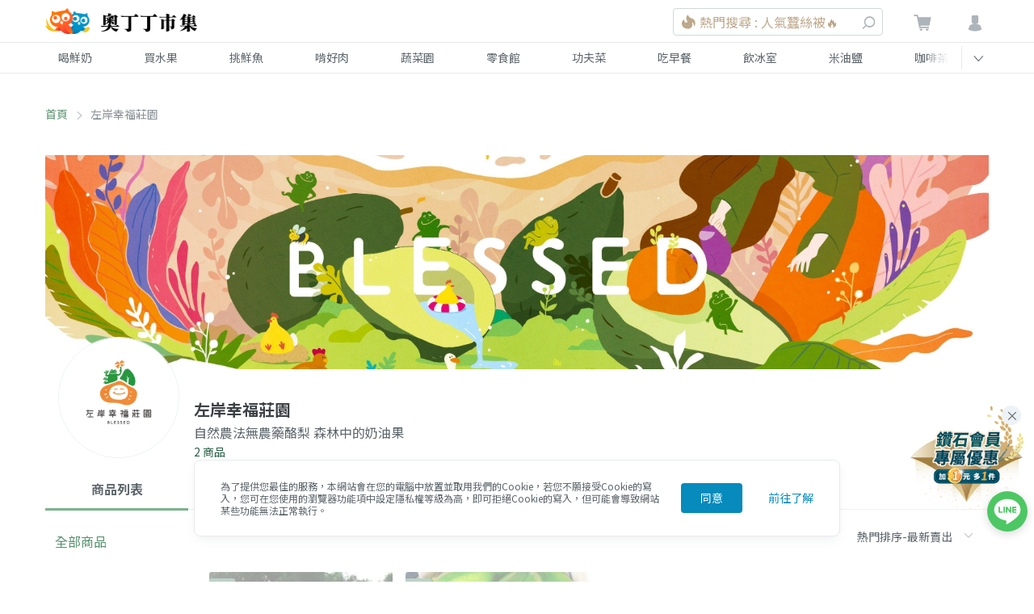

--- FILE ---
content_type: text/html; charset=utf-8
request_url: https://www.google.com/recaptcha/api2/aframe
body_size: 268
content:
<!DOCTYPE HTML><html><head><meta http-equiv="content-type" content="text/html; charset=UTF-8"></head><body><script nonce="vv5GBZDozyrAbJ6Uly2HsA">/** Anti-fraud and anti-abuse applications only. See google.com/recaptcha */ try{var clients={'sodar':'https://pagead2.googlesyndication.com/pagead/sodar?'};window.addEventListener("message",function(a){try{if(a.source===window.parent){var b=JSON.parse(a.data);var c=clients[b['id']];if(c){var d=document.createElement('img');d.src=c+b['params']+'&rc='+(localStorage.getItem("rc::a")?sessionStorage.getItem("rc::b"):"");window.document.body.appendChild(d);sessionStorage.setItem("rc::e",parseInt(sessionStorage.getItem("rc::e")||0)+1);localStorage.setItem("rc::h",'1769300759446');}}}catch(b){}});window.parent.postMessage("_grecaptcha_ready", "*");}catch(b){}</script></body></html>

--- FILE ---
content_type: application/javascript; charset=UTF-8
request_url: https://market.owlting.com/_nuxt/e9e33e9.js
body_size: 11928
content:
(window.webpackJsonp=window.webpackJsonp||[]).push([[4,11,14,16,23,35],{1e3:function(e,t,r){var n=r(719)(r(658),"Set");e.exports=n},1001:function(e,t,r){var n=r(719)(r(658),"WeakMap");e.exports=n},1002:function(e,t,r){var n=r(1003),o=r(835),l=Object.prototype,c=l.hasOwnProperty,m=l.propertyIsEnumerable,d=n(function(){return arguments}())?n:function(e){return o(e)&&c.call(e,"callee")&&!m.call(e,"callee")};e.exports=d},1003:function(e,t,r){var n=r(755),o=r(835);e.exports=function(e){return o(e)&&"[object Arguments]"==n(e)}},1004:function(e,t){var r=Array.isArray;e.exports=r},1005:function(e,t,r){var n=r(893),o=r(898);e.exports=function(e){return null!=e&&o(e.length)&&!n(e)}},1006:function(e,t,r){(function(e){var n=r(658),o=r(1007),l=t&&!t.nodeType&&t,c=l&&"object"==typeof e&&e&&!e.nodeType&&e,m=c&&c.exports===l?n.Buffer:void 0,d=(m?m.isBuffer:void 0)||o;e.exports=d}).call(this,r(217)(e))},1007:function(e,t){e.exports=function(){return!1}},1008:function(e,t,r){var n=r(1009),o=r(1010),l=r(1011),c=l&&l.isTypedArray,m=c?o(c):n;e.exports=m},1009:function(e,t,r){var n=r(755),o=r(898),l=r(835),c={};c["[object Float32Array]"]=c["[object Float64Array]"]=c["[object Int8Array]"]=c["[object Int16Array]"]=c["[object Int32Array]"]=c["[object Uint8Array]"]=c["[object Uint8ClampedArray]"]=c["[object Uint16Array]"]=c["[object Uint32Array]"]=!0,c["[object Arguments]"]=c["[object Array]"]=c["[object ArrayBuffer]"]=c["[object Boolean]"]=c["[object DataView]"]=c["[object Date]"]=c["[object Error]"]=c["[object Function]"]=c["[object Map]"]=c["[object Number]"]=c["[object Object]"]=c["[object RegExp]"]=c["[object Set]"]=c["[object String]"]=c["[object WeakMap]"]=!1,e.exports=function(e){return l(e)&&o(e.length)&&!!c[n(e)]}},1010:function(e,t){e.exports=function(e){return function(t){return e(t)}}},1011:function(e,t,r){(function(e){var n=r(895),o=t&&!t.nodeType&&t,l=o&&"object"==typeof e&&e&&!e.nodeType&&e,c=l&&l.exports===o&&n.process,m=function(){try{var e=l&&l.require&&l.require("util").types;return e||c&&c.binding&&c.binding("util")}catch(e){}}();e.exports=m}).call(this,r(217)(e))},564:function(e,t,r){e.exports={form:"form_3dvpK","form-required":"form-required_3u5mg","receive-info":"receive-info_31zN1","orderer-info":"orderer-info_2INNu"}},565:function(e,t,r){e.exports={form:"form_3AS4x","form-item":"form-item_2E2PJ","el-form-item__label":"el-form-item__label_3w-po","form-required":"form-required_iiDUQ",card:"card_-J51x",card__hr:"card__hr_1sKtd",card__originFee:"card__originFee_1IFxu",card__shippingFeeDescription:"card__shippingFeeDescription_M22gZ",card__totalPrice:"card__totalPrice_1KT9s",card__btn:"card__btn_K9nne"}},581:function(e,t,r){"use strict";r.d(t,"d",(function(){return y})),r.d(t,"b",(function(){return h})),r.d(t,"a",(function(){return _})),r.d(t,"c",(function(){return x}));r(321),r(12),r(95);var n=/^[0-9]*$/,o=/^(09\d{8})$/,l=/^[^\s@]+@[^\s@]+\.[^\s@]+$/,c=/^\/[0-9A-Z+\-.]{7}$/,m=/^\d{8}$/,d=new RegExp(/^(0[1-9]|1[0-2])\/\d{2}$/),f=function(e,t,r){if(""===t&&r(),!function(e){return new RegExp(c).test(e)}(t))return r(new Error("請輸入正確的載具格式"));r()},v=function(e,t,r){if(""===t&&r(),!function(e){return new RegExp(m).test(e)}(t))return r(new Error("請輸入8碼數字"));r()},y=function(e,t,r){if(t||r(),!function(e){return new RegExp(n).test(e)}(t))return r(new Error("請輸入數字"));r()},h=function(e,t,r){t||r(),d.test(t)||r(new Error("請輸入有效期限（月/年）")),r()},_={requiredValidation:{required:!0,message:"此為必填欄位",trigger:"blur"},mobileValidation:{validator:function(e,t,r){if(""===t&&r(),!function(e){return new RegExp(o).test(e)}(t))return r(new Error("請輸入09開頭後8碼數字，例如：0912345678"));r()},trigger:"blur"},emailValidation:{validator:function(e,t,r){if(""===t&&r(),!function(e){return new RegExp(l).test(e)}(t))return r(new Error("請輸入正確的 email 格式"));r()},trigger:"blur"},carrierValidation:{validator:f,trigger:"blur"},taxIdValidation:{validator:v,trigger:"blur"}},x=function(e,t){return{key:[{required:!0,message:"請選擇發票資訊",trigger:"change"}],carrier_type:[{required:"personal-invoice-carrier"===e,message:"請選擇載具類型",trigger:"blur"}],carrier:[{required:"personal-invoice-carrier"===e,message:"請填寫載具號碼",trigger:"blur"},{validator:f,trigger:"blur"}],donate_code:[{required:"donate-invoice"===e,message:"請選擇捐贈單位",trigger:"blur"}],number:[{required:"three-part-invoice"===e,message:"請填寫統一編號",trigger:"blur"},{validator:v,trigger:"blur"}],title:[{required:"three-part-invoice"===e,message:"請填寫發票抬頭",trigger:"blur"}],name:[{required:"three-part-invoice"===e&&t,message:"請填寫姓名",trigger:"blur"}],city:[{required:"three-part-invoice"===e&&t,message:"請選擇城市",trigger:"blur"}],area:[{required:"three-part-invoice"===e&&t,message:"請選擇區域",trigger:"blur"}],street:[{required:"three-part-invoice"===e&&t,message:"請填寫道路",trigger:"blur"}]}}},588:function(e,t,r){},589:function(e,t,r){},652:function(e,t,r){},654:function(e,t,r){},655:function(e,t,r){},656:function(e,t,r){},658:function(e,t,r){var n=r(895),o="object"==typeof self&&self&&self.Object===Object&&self,l=n||o||Function("return this")();e.exports=l},664:function(e,t,r){"use strict";var n=r(8),o=r(322).trim;n({target:"String",proto:!0,forced:r(665)("trim")},{trim:function(){return o(this)}})},665:function(e,t,r){var n=r(11),o=r(323);e.exports=function(e){return n((function(){return!!o[e]()||"​᠎"!="​᠎"[e]()||o[e].name!==e}))}},672:function(e,t,r){"use strict";r(588)},673:function(e,t,r){"use strict";r(589)},684:function(e,t,r){"use strict";r.r(t);r(137),r(17),r(36),r(22),r(79),r(26),r(62),r(23);var n=r(6),o=r(685),l=r(213),c=r(667),m={name:"CartReceiverForm",components:{AddressSelectDialog:o.default},props:{value:{type:Object,default:function(){return{city:"",area:"",zipcode:"",street:"",tel:"",buyer:{name:"",phone:""},invoice:{name:"",mobile:"",email:""},country:"TW",street2:"",state:""}}},validateRule:{type:Object,default:function(){return{}}},userAddress:{type:Object,default:function(){return{}}}},data:function(){return{city:c.city,currentAreaData:null,isSamePeople:!1,isSameInvoicePeople:!1,isAddressSelectDialogVisible:!1,addressList:[]}},emits:["update:value","change-user-address"],computed:{formData:{get:function(){return this.isSamePeople&&(this.value.buyer.name=this.value.name,this.value.buyer.phone=this.value.mobile),this.isSameInvoicePeople&&(this.value.invoice.name=this.value.buyer.name,this.value.invoice.mobile=this.value.buyer.phone),this.value},set:function(e){this.$emit("update:value",e)}},isLogin:function(){return this.$store.state.user.isLogin},isDisplayEmailInput:function(e){var t=e.isLogin;return Object.keys(this.formData).includes("email")&&!t},isOverseaOrder:function(){return"TW"!==this.formData.country},cityList:function(){return this.city.map((function(e){return e.name}))},areaList:function(){var e=this,t=this.city.find((function(t){return t.name===e.formData.city}));return t?t.area:[]},validate:function(){return this.$refs.receiverForm.validate},areaUpdateWrapper:{get:function(){return this.formData.area},set:function(e){var t=e.name,r=e.zip;this.formData.area=t,this.formData.state=t,this.formData.zipcode=r}},isSamePeopleWrapper:{get:function(){return this.isSamePeople},set:function(e){this.isSamePeople=e,this.formData.buyer.name=e?this.formData.name:"",this.formData.buyer.phone=e?this.formData.mobile:"",this.isSamePeople&&this.$refs.receiverForm.clearValidate()}},isSameInvoicePeopleWrapper:{get:function(){return this.isSameInvoicePeople},set:function(e){this.isSameInvoicePeople=e,this.formData.invoice.name=e?this.formData.buyer.name:"",this.formData.invoice.mobile=e?this.formData.buyer.phone:"",this.isSameInvoicePeople&&this.$refs.receiverForm.clearValidate()}}},methods:{clearAreaData:function(){this.formData.area="",this.formData.state="",this.formData.zipcode=""},handleAddressSelectDialogVisible:function(){this.isAddressSelectDialogVisible=!this.isAddressSelectDialogVisible},handleUpdateAddressData:function(e){var t=this,r=this.addressList.find((function(t){return t.id===e}));Object.keys(r).forEach((function(e){t.formData[e]=r[e]})),this.$emit("change-user-address",r),this.$refs.receiverForm.clearValidate()},setUserAddressList:function(){var e=this;return Object(n.a)(regeneratorRuntime.mark((function t(){var r,data;return regeneratorRuntime.wrap((function(t){for(;;)switch(t.prev=t.next){case 0:return t.prev=0,t.next=3,Object(l.j)();case 3:r=t.sent,data=r.data.data,e.addressList=null!=data&&data.records?data.records:[],t.next=11;break;case 8:t.prev=8,t.t0=t.catch(0),console.debug(t.t0);case 11:case"end":return t.stop()}}),t,null,[[0,8]])})))()}},mounted:function(){if(this.isLogin&&(this.isSameInvoicePeople=!0,this.setUserAddressList()),"TW"===this.formData.country){var e=this.formData.buyer.phone===this.formData.mobile,t=this.formData.buyer.name===this.formData.name;this.isSamePeople=e&&t,this.isSameInvoicePeople=e&&t}}},d=r(700),f=(r(701),r(4));var component=Object(f.a)(m,(function(){var e=this,t=e.$createElement,r=e._self._c||t;return r("div",[r("el-form",{ref:"receiverForm",class:e.$style.form,attrs:{model:e.formData,rules:e.validateRule,"label-position":"top","validate-on-rule-change":!1},nativeOn:{submit:function(e){e.preventDefault()}}},[r("div",{class:e.$style["receive-info"]},[r("h2",{staticClass:"text-lg pb-3 leading-7"},[e._v("收件資訊"),e.isOverseaOrder?r("span",[e._v(" ( 請填寫英文地址 )")]):e._e()]),e._v(" "),r("el-form-item",{class:e.$style["form-required"],attrs:{prop:"name"}},[r("div",{staticClass:"flex items-center justify-between"},[r("span",{staticClass:"el-form-item__label"},[e._v("姓名")]),e._v(" "),e.isLogin?r("span",{staticClass:"text-market-green-dark cursor-pointer",attrs:{"data-testid":"receiver-form__select-address"},on:{click:e.handleAddressSelectDialogVisible}},[e._v("選取常用地址")]):e._e()]),e._v(" "),r("el-input",{staticClass:"receiverForm-input",attrs:{"data-testid":"receiver-form__name"},model:{value:e.formData.name,callback:function(t){e.$set(e.formData,"name",t)},expression:"formData.name"}})],1),e._v(" "),e.isOverseaOrder?[r("el-form-item",{class:e.$style["form-required"],attrs:{label:"收貨地址",prop:"street"}},[r("el-input",{staticClass:"receiverForm-input mb-1 ",attrs:{placeholder:"請填入英文街道地址"},model:{value:e.formData.street,callback:function(t){e.$set(e.formData,"street",t)},expression:"formData.street"}}),e._v(" "),r("el-input",{staticClass:"receiverForm-input",attrs:{placeholder:"請填入英文街道地址"},model:{value:e.formData.street2,callback:function(t){e.$set(e.formData,"street2",t)},expression:"formData.street2"}})],1),e._v(" "),r("el-form-item",{class:e.$style["form-required"],attrs:{label:"城市",prop:"city"}},[r("el-input",{staticClass:"receiverForm-input",model:{value:e.formData.city,callback:function(t){e.$set(e.formData,"city",t)},expression:"formData.city"}})],1),e._v(" "),r("el-form-item",{class:e.$style["form-required"],attrs:{label:"省 / 州 / 區域",prop:"area"}},[r("el-input",{staticClass:"receiverForm-input",model:{value:e.formData.area,callback:function(t){e.$set(e.formData,"area",t)},expression:"formData.area"}})],1),e._v(" "),r("el-form-item",{class:e.$style["form-required"],attrs:{label:"郵遞區號",prop:"zipcode"}},[r("el-input",{staticClass:"receiverForm-input",model:{value:e.formData.zipcode,callback:function(t){e.$set(e.formData,"zipcode",t)},expression:"formData.zipcode"}})],1),e._v(" "),r("el-form-item",{class:e.$style["form-required"],attrs:{label:"國家",prop:"country"}},[r("el-input",{staticClass:"receiverForm-input",attrs:{disabled:!0},model:{value:e.formData.country,callback:function(t){e.$set(e.formData,"country",t)},expression:"formData.country"}})],1),e._v(" "),r("el-form-item",{class:e.$style["form-required"],attrs:{label:"電話",prop:"mobile"}},[r("el-input",{staticClass:"receiverForm-input mb-1",attrs:{placeholder:"電話 1"},model:{value:e.formData.mobile,callback:function(t){e.$set(e.formData,"mobile",t)},expression:"formData.mobile"}}),e._v(" "),r("el-input",{staticClass:"receiverForm-input",attrs:{placeholder:"電話 2"},model:{value:e.formData.tel,callback:function(t){e.$set(e.formData,"tel",t)},expression:"formData.tel"}})],1)]:[e.isDisplayEmailInput?r("el-form-item",{attrs:{label:"Email",prop:"email"}},[r("el-input",{staticClass:"receiverForm-input",attrs:{"data-testid":"receiver-form__email"},model:{value:e.formData.email,callback:function(t){e.$set(e.formData,"email",t)},expression:"formData.email"}})],1):e._e(),e._v(" "),r("el-form-item",{class:e.$style["form-required"],attrs:{label:"收貨地址"}},[r("div",{staticClass:"sm:flex"},[r("el-select",{staticClass:"w-full sm:w-1/3",attrs:{placeholder:"選擇城市","data-testid":"receiver-form__city"},on:{change:e.clearAreaData},model:{value:e.formData.city,callback:function(t){e.$set(e.formData,"city",t)},expression:"formData.city"}},e._l(e.cityList,(function(e){return r("el-option",{key:e,attrs:{label:e,value:e}})})),1),e._v(" "),r("el-select",{staticClass:"w-full mt-5 sm:w-2/3 sm:ml-8 sm:mt-0",attrs:{placeholder:"選擇區域",disabled:!e.formData.city,value:e.formData.area,"value-key":"name","data-testid":"receiver-form__area"},model:{value:e.areaUpdateWrapper,callback:function(t){e.areaUpdateWrapper=t},expression:"areaUpdateWrapper"}},e._l(e.areaList,(function(area){return r("el-option",{key:area.name,attrs:{label:area.name,value:area}})})),1)],1)]),e._v(" "),r("el-form-item",{attrs:{prop:"street"}},[r("el-input",{staticClass:"receiverForm-input",attrs:{disabled:!e.formData.city||!e.formData.area,"data-testid":"receiver-form__street"},model:{value:e.formData.street,callback:function(t){e.$set(e.formData,"street",t)},expression:"formData.street"}})],1),e._v(" "),r("el-form-item",{class:e.$style["form-required"],attrs:{label:"手機",prop:"mobile"}},[r("el-input",{staticClass:"receiverForm-input",attrs:{"data-testid":"receiver-form__phone"},model:{value:e.formData.mobile,callback:function(t){e.$set(e.formData,"mobile",t)},expression:"formData.mobile"}})],1),e._v(" "),r("el-form-item",{attrs:{label:"電話",prop:"tel"}},[r("el-input",{staticClass:"receiverForm-input",attrs:{"data-testid":"receiver-form__tel"},model:{value:e.formData.tel,callback:function(t){e.$set(e.formData,"tel",t)},expression:"formData.tel"}})],1)]],2),e._v(" "),e.isOverseaOrder?e._e():r("div",{class:e.$style["orderer-info"]},[r("div",{staticClass:"flex items-center justify-between"},[r("h2",{staticClass:"text-lg pb-3 leading-7"},[e._v("訂購人資訊")]),e._v(" "),r("el-checkbox",{model:{value:e.isSamePeopleWrapper,callback:function(t){e.isSamePeopleWrapper=t},expression:"isSamePeopleWrapper"}},[e._v("同收貨人資訊")])],1),e._v(" "),r("el-form-item",{key:"buyer_name",class:e.$style["form-required"],attrs:{label:"姓名",prop:"buyer.name"}},[r("el-input",{staticClass:"receiverForm-input",attrs:{disabled:e.isSamePeople},model:{value:e.formData.buyer.name,callback:function(t){e.$set(e.formData.buyer,"name",t)},expression:"formData.buyer.name"}})],1),e._v(" "),r("el-form-item",{key:"buyer_phone",class:e.$style["form-required"],attrs:{label:"手機",prop:"buyer.phone"}},[r("el-input",{staticClass:"receiverForm-input",attrs:{disabled:e.isSamePeople},model:{value:e.formData.buyer.phone,callback:function(t){e.$set(e.formData.buyer,"phone",t)},expression:"formData.buyer.phone"}})],1),e._v(" "),r("hr",{staticClass:"my-16 border-r border-market-gray-lighter"}),e._v(" "),r("div",[r("div",{staticClass:"flex items-center justify-between"},[r("h2",{staticClass:"text-lg pb-3 leading-7"},[e._v("發票寄送資訊")]),e._v(" "),r("el-checkbox",{model:{value:e.isSameInvoicePeopleWrapper,callback:function(t){e.isSameInvoicePeopleWrapper=t},expression:"isSameInvoicePeopleWrapper"}},[e._v("同訂購人資訊")])],1),e._v(" "),e.formData.invoice.isThreePart?e._e():r("el-form-item",{key:"buyer_name",class:e.$style["form-required"],attrs:{label:"買受人",prop:"invoice.name"}},[r("el-input",{staticClass:"receiverForm-input",attrs:{disabled:e.isSameInvoicePeople},model:{value:e.formData.invoice.name,callback:function(t){e.$set(e.formData.invoice,"name",t)},expression:"formData.invoice.name"}})],1),e._v(" "),r("el-form-item",{key:"buyer_mobile",class:e.$style["form-required"],attrs:{label:"手機",prop:"invoice.mobile"}},[r("el-input",{staticClass:"receiverForm-input",attrs:{disabled:e.isSameInvoicePeople},model:{value:e.formData.invoice.mobile,callback:function(t){e.$set(e.formData.invoice,"mobile",t)},expression:"formData.invoice.mobile"}})],1),e._v(" "),r("el-form-item",{class:e.$style["form-item"],attrs:{label:"email",prop:"invoice.email"}},[r("el-input",{attrs:{disabled:e.isSameInvoicePeople},model:{value:e.formData.invoice.email,callback:function(t){e.$set(e.formData.invoice,"email",t)},expression:"formData.invoice.email"}})],1)],1)],1)]),e._v(" "),r("AddressSelectDialog",{attrs:{"address-list":e.addressList,"is-visible":e.isAddressSelectDialogVisible},on:{"update-address-data":e.handleUpdateAddressData,"close-dialog":e.handleAddressSelectDialogVisible}})],1)}),[],!1,(function(e){this.$style=d.default.locals||d.default}),null,null);t.default=component.exports},685:function(e,t,r){"use strict";r.r(t);r(14),r(53);var n={name:"AddressSelectDialog",mixins:[r(30).a],props:{isVisible:{type:Boolean,default:!1},addressList:{type:Array,default:function(){return[]}}},emits:["close-dialog","update-address-data"],data:function(){return{selectedRecordId:"",resizeTimer:null}},computed:{isNotMobile:function(){return this.innerWidth>this.smScreen},isNoAddress:function(){return 0===this.addressList.length}},methods:{closeDialog:function(){this.$emit("close-dialog")},updateData:function(){this.$emit("update-address-data",this.selectedRecordId),this.closeDialog()},handleUpdateDataAtMobile:function(){this.isNotMobile||this.updateData()},handleAddressText:function(e){var t=e.zipcode,r=e.city,area=e.area,n=e.street,o=e.street2;return"".concat(t).concat(r).concat(area).concat(n).concat(o)},resizeHandler:function(){this.resizeTimer&&clearTimeout(this.resizeTimer),this.resizeTimer=setTimeout(this.getWindowWidth,150)}},mounted:function(){this.resizeHandler(),window.addEventListener("resize",this.resizeHandler)},beforeDestroy:function(){window.removeEventListener("resize",this.resizeHandler)}},o=(r(672),r(673),r(4)),component=Object(o.a)(n,(function(){var e=this,t=e.$createElement,r=e._self._c||t;return r("vue-final-modal",{attrs:{attach:"body","click-to-close":!1,classes:"flex justify-center items-center","content-class":"relative flex flex-col max-h-full sm:m-8 sm:rounded bg-white w-full max-w-sm"},model:{value:e.isVisible,callback:function(t){e.isVisible=t},expression:"isVisible"}},[r("div",{staticClass:"px-24 py-16 border-b border-market-gray-lighter flex justify-between"},[r("span",{staticClass:"font-bold"},[e._v("選取常用地址")]),e._v(" "),r("span",{staticClass:"text-gray-700 cursor-pointer"},[r("i",{staticClass:"owl-status-error",on:{click:e.closeDialog}})])]),e._v(" "),r("div",{staticClass:"dialog__content-container px-24 py-8 overflow-auto"},[e.isNoAddress?r("div",{staticClass:"text-center text-sm py-32 leading-6"},[r("div",{staticClass:"text-base font-medium"},[e._v("尚無資訊")]),e._v("\n      系統會自動紀錄已輸入過的地址為常用地址\n    ")]):r("el-radio-group",{staticClass:"w-full",on:{change:e.handleUpdateDataAtMobile},model:{value:e.selectedRecordId,callback:function(t){e.selectedRecordId=t},expression:"selectedRecordId"}},e._l(e.addressList,(function(t){return r("el-radio",{key:"addressList_"+t.id,staticClass:"dialog__address-record py-16 items-start cursor-pointer border-market-gray-lighter w-full mr-0",attrs:{label:t.id,name:"userAddressList",id:"addressId_"+t.id}},[r("div",{staticClass:"text-market-gray-darkest text-base"},[r("div",{staticClass:"mb-8 font-medium leading-6"},[e._v(e._s(t.name))]),e._v(" "),r("div",{staticClass:"mb-8 font-normal leading-6"},[e._v(e._s(e.handleAddressText(t)))]),e._v(" "),r("div",{staticClass:"font-normal leading-6"},[e._v(e._s(t.mobile||t.tel))])])])})),1)],1),e._v(" "),r("footer",{staticClass:"py-3 sm:py-2 mx-24 sm:mx-0 sm:px-16 border-t border-market-gray-lighter"},[r("div",{staticClass:"w-full justify-end hidden sm:flex"},[r("button",{staticClass:"btn text-sm border border-market-gray-lighter text-gray-500",on:{click:e.closeDialog}},[e._v("\n        "+e._s(e.isNoAddress?"關閉":"取消")+"\n      ")]),e._v(" "),e.isNoAddress?e._e():r("button",{staticClass:"btn btn-solid text-sm ml-2 bg-market-green",on:{click:e.updateData}},[e._v("確定")])])])])}),[],!1,null,"756d54e9",null);t.default=component.exports},687:function(e,t,r){"use strict";r.r(t);var n=r(686),o=r(883),l=r(581),c={name:"PaymentCard",components:{PremiumDiscountTip:n.default,Invoice:o.default},props:{value:{type:Object,default:function(){return{}}},invoiceRecordsList:{type:Array,default:function(){return[]}},isPremium:{type:Boolean,default:!1},displayConfig:{type:Object,default:function(){return{}}},activeInvoiceKey:{type:String,default:""},cart:{type:Object,default:function(){return{}}},isPremiumDiscount:{type:Boolean,default:!1},loading:{type:Boolean,default:!1}},emits:["update:value","change-invoice-key","select-invoice-record","delete-invoice-record"],data:function(){return{invoiceBuyerForm:{name:"",email:"",phone:""}}},computed:{invoiceForm:{get:function(){return this.value},set:function(e){this.$emit("update:value",e)}},showPremiumDiscountInfo:function(){this.isPremium&&this.isPremiumDiscount&&this.displayConfig.premiumInfo},validate:function(){return this.$refs.paymentCard.validate},formRules:function(e){var t=e.invoiceForm;return Object(l.c)(null==t?void 0:t.key,null==t?void 0:t.ask_for_paper)}},methods:{submitOrder:function(){this.$emit("submit")},changeInvoiceKey:function(){this.$emit("change-invoice-key")},selectInvoiceRecord:function(e){this.$emit("select-invoice-record",e)},deleteInvoiceRecord:function(e){this.$emit("delete-invoice-record",e)}}},m=r(708),d=r(4);var component=Object(d.a)(c,(function(){var e,t=this,n=t.$createElement,o=t._self._c||n;return o("el-form",{ref:"paymentCard",class:(e={},e[t.$style.card]=t.displayConfig.paymentContainerStyle,e),attrs:{model:t.invoiceForm,rules:t.formRules,"validate-on-rule-change":!1},nativeOn:{submit:function(e){return e.preventDefault(),t.submitOrder(e)}}},[t.displayConfig.invoice?[o("Invoice",{attrs:{"invoice-records-list":t.invoiceRecordsList},on:{"change-invoice-key":t.changeInvoiceKey,"select-invoice-record":t.selectInvoiceRecord,"delete-invoice-record":t.deleteInvoiceRecord},model:{value:t.invoiceForm,callback:function(e){t.invoiceForm=e},expression:"invoiceForm"}})]:t._e(),t._v(" "),t.showPremiumDiscountInfo?[o("hr",{staticClass:"-mt-3",class:t.$style.card__hr}),t._v(" "),o("div",{staticClass:"flex",class:t.$style.card__diamondDiscountText},[o("img",{staticClass:"mr-1",attrs:{src:r(556),loading:"lazy",alt:"icon-premium",width:"16",height:"16"}}),t._v(" "),o("span",[t._v("鑽石會員享9折優惠")])]),t._v(" "),o("div",{staticClass:"flex mt-3",class:t.$style.card__diamondDiscountText},[o("img",{staticClass:"mr-1",attrs:{src:r(556),loading:"lazy",alt:"icon-premium",width:"16",height:"16"}}),t._v(" "),o("span",[t._v("鑽石會員享折扣後滿TWD500免運")])])]:t._e(),t._v(" "),o("hr",{class:t.$style.card__hr}),t._v(" "),o("div",{staticClass:"flex justify-between mt-16 font-medium"},[o("div",[t._v("訂單總金額")]),t._v(" "),o("div",{class:t.$style.card__totalPrice},[t._v(t._s(t._f("formatPrice")(t.cart.totalPrice)))])]),t._v(" "),t.showPremiumDiscountInfo?o("PremiumDiscountTip"):t._e(),t._v(" "),t.displayConfig.paymentButton?o("button",{class:t.$style.card__btn,attrs:{type:"button",disabled:t.loading},on:{click:t.submitOrder}},[t._v("前往付款")]):t._e()],2)}),[],!1,(function(e){this.$style=m.default.locals||m.default}),null,null);t.default=component.exports},688:function(e,t,r){"use strict";r.r(t);var n={name:"checkoutLoadingPopup",components:{PopupWindow:r(63).default},props:{isShowPopupWindow:{type:Boolean,default:!1}}},o=(r(709),r(4)),component=Object(o.a)(n,(function(){var e=this,t=e.$createElement,r=e._self._c||t;return e.isShowPopupWindow?r("PopupWindow",{attrs:{id:"checkoutLoadingPopup","class-options":{closeButton:"hidden",fullScreen:"cursor-default"},"style-options":{container:{maxWidth:"260px",borderRadius:"20px"}},"is-show-popup-window":e.isShowPopupWindow,"has-close-event":!1}},[r("div",{staticClass:"mx-auto text-center text-market-green-dark pb-24 pt-10"},[r("div",{staticClass:"pb-32"},[r("span",{staticClass:"icon-loading relative inline-block"})]),e._v("\n    跳轉付款頁面，請稍候...\n  ")])]):e._e()}),[],!1,null,"07f22cf4",null);t.default=component.exports;installComponents(component,{PopupWindow:r(63).default})},689:function(e,t,r){"use strict";r.r(t);var n={name:"FormValidateFailedPopup",components:{PopupWindow:r(63).default},props:{isShowPopupWindow:{type:Boolean,default:!1},validateFailedForms:{type:Array,default:function(){return[]}}},methods:{closePopup:function(){this.$emit("close-popup")}}},o=(r(711),r(4)),component=Object(o.a)(n,(function(){var e=this,t=e.$createElement,n=e._self._c||t;return e.isShowPopupWindow?n("PopupWindow",{attrs:{id:"checkoutLoadingPopup","class-options":{container:"bg-transparent pt-10",closeButton:"text-white border-2 border-white rounded-full h-6 w-6 flex justify-center items-center text-base leading-3"},"style-options":{container:{maxWidth:"260px"}},"is-show-popup-window":e.isShowPopupWindow},on:{"close-popup-window":e.closePopup}},[n("div",{staticClass:"bg-white mx-auto text-center py-24 text-red rounded-20"},[n("img",{staticClass:"inline-block w-9 h-9 m-auto",attrs:{src:r(710),alt:"warning icon"}}),e._v(" "),n("div",{staticClass:"text-market-gray-darkest pt-32"},[e._v("尚未完成訂單資訊，請完成：")]),e._v(" "),e._l(e.validateFailedForms,(function(t){return n("div",{key:t,staticClass:"pt-1"},[e._v(e._s(t))])}))],2)]):e._e()}),[],!1,null,"5fc082f7",null);t.default=component.exports;installComponents(component,{PopupWindow:r(63).default})},690:function(e,t,r){"use strict";r.r(t);r(22),r(78);var n={name:"Steps",props:{currentStep:{type:Number,default:2}},computed:{isNormalCart:function(e){return"cart-normal"===e.$route.name}},methods:{stepClass:function(e){return e<=this.currentStep?e===this.currentStep?"is-process":"is-success":""}}},o=(r(712),r(4)),component=Object(o.a)(n,(function(){var e=this,t=e.$createElement,r=e._self._c||t;return r("ul",{staticClass:"step flex item-center justify-between md:justify-start md:pb-24 py-16 md:pt-0 px-16 md:px-0 bg-white"},[e.isNormalCart?r("li",{staticClass:"step__number text-center md:text-left relative",class:e.stepClass(1)},[r("span",{staticClass:"pt-8 md:pt-0 md:pl-8 block md:inline-block"},[e._v("商品確認")])]):e._e(),e._v(" "),e.isNormalCart?r("li",{staticClass:"owl-direction-last text-xl flex items-center text-market-gray-light md:px-24"}):e._e(),e._v(" "),r("li",{staticClass:"step__number text-center md:text-left relative",class:e.stepClass(2)},[r("span",{staticClass:"pt-8 md:pt-0 md:pl-8 block md:inline-block"},[e._v("填寫訂購資訊")])]),e._v(" "),r("li",{staticClass:"owl-direction-last text-xl flex items-center text-market-gray-light md:px-24"}),e._v(" "),e._m(0)])}),[function(){var e=this,t=e.$createElement,r=e._self._c||t;return r("li",{staticClass:"step__number text-center md:text-left relative"},[r("span",{staticClass:"pt-8 md:pt-0 md:pl-8 block md:inline-block"},[e._v("已成功訂購")])])}],!1,null,"67ab88c4",null);t.default=component.exports},700:function(e,t,r){"use strict";var n=r(564),o=r.n(n);r.d(t,"default",(function(){return o.a}))},701:function(e,t,r){"use strict";r(652)},708:function(e,t,r){"use strict";var n=r(565),o=r.n(n);r.d(t,"default",(function(){return o.a}))},709:function(e,t,r){"use strict";r(654)},710:function(e,t,r){e.exports=r.p+"img/icon_warning.5b95a74.svg"},711:function(e,t,r){"use strict";r(655)},712:function(e,t,r){"use strict";r(656)},715:function(e,t,r){},716:function(e,t,r){},719:function(e,t,r){var n=r(992),o=r(997);e.exports=function(object,e){var t=o(object,e);return n(t)?t:void 0}},755:function(e,t,r){var n=r(894),o=r(993),l=r(994),c=n?n.toStringTag:void 0;e.exports=function(e){return null==e?void 0===e?"[object Undefined]":"[object Null]":c&&c in Object(e)?o(e):l(e)}},797:function(e,t,r){"use strict";r.r(t);r(64),r(22),r(12),r(47),r(35),r(664),r(62);var n=r(3),o=r(581);function l(object,e){var t=Object.keys(object);if(Object.getOwnPropertySymbols){var r=Object.getOwnPropertySymbols(object);e&&(r=r.filter((function(e){return Object.getOwnPropertyDescriptor(object,e).enumerable}))),t.push.apply(t,r)}return t}var c=o.a.requiredValidation,m={name:"PaymentForm",props:{value:{type:Object,default:function(){return{}}},paymentOption:{type:Object,default:function(){return{}}}},data:function(){return{ENABLE_PAYMENT:"paynow,applePay,linePay,atm".split(","),creditCardType:"",isCardError:!1,isOpenCreditCardForm:!1,formattedCardNumber:"",changePaymentAlertVisible:!1}},emits:["update:value","clear-credit-card-form","cancel-change-payment"],computed:{isMobile:function(){return this.$store.state.isMobile},payment:{get:function(){return this.value},set:function(e){this.$emit("update:value",e)}},displayPaymentOption:function(e){var t=e.ENABLE_PAYMENT,r=e.paymentOption,n={};return t.forEach((function(e){n[e]=r[e]})),n},validate:function(e){var t=e.$refs;return null!=t&&t.creditCardForm?t.creditCardForm.validate:function(){return!0}},formRules:function(e){var t=e.payment;return function(e){for(var i=1;i<arguments.length;i++){var source=null!=arguments[i]?arguments[i]:{};i%2?l(Object(source),!0).forEach((function(t){Object(n.a)(e,t,source[t])})):Object.getOwnPropertyDescriptors?Object.defineProperties(e,Object.getOwnPropertyDescriptors(source)):l(Object(source)).forEach((function(t){Object.defineProperty(e,t,Object.getOwnPropertyDescriptor(source,t))}))}return e}({name:[c]},"paynow_card_3d"===t.name?{card:[c,{validator:o.d,message:"卡號格式錯誤"}],month:[c,{validator:o.d,message:"月份需為數字"}],year:[c,{validator:o.d,message:"年份需為數字"}],cvc:[c,{validator:o.d,message:"安全碼格式錯誤，需為 3 碼數字"}],expiryMonth:[c,{validator:o.b,message:"請輸入有效期限(月/年)",trigger:"blur"}],isCheckPayNow:[{validator:function(e,t,r){t?r():r(new Error("請勾選並同意會員條款"))}}]}:{})}},methods:{focusCreditCardInput:function(){this.isOpenCreditCardForm=!0},changePayment:function(){var e=this;this.$refs.creditCardForm.clearValidate();var t=["card","cvc","expiryMonth","month","year"].some((function(t){return e.payment[t]&&""!==e.payment[t].trim()}));"paynow_card_3d"!==this.payment.name&&(t||this.payment.isCheckPayNow)&&(this.changePaymentAlertVisible=!0),""===this.payment.card&&(this.isOpenCreditCardForm=!1)},cancelPaymentAlert:function(){this.$emit("cancel-change-payment"),this.changePaymentAlertVisible=!1},changePaymentAlert:function(){this.$emit("clear-credit-card-form"),this.formattedCardNumber="",this.changePaymentAlertVisible=!1},formatCardNumber:function(){this.payment.card=this.formattedCardNumber.replace(/\s+/g,"").slice(0,16),this.formattedCardNumber=this.payment.card.replace(/(\d{4})(?=\d)/g,"$1 ")},handleExpiryMonth:function(e){e&&((e=e.replace(/\D/g,"")).length>2&&(e=e.slice(0,2)+"/"+e.slice(2)),this.payment.month=e.slice(0,2),this.payment.year=e.slice(3,5),this.payment.expiryMonth=e)}}},d=(r(827),r(828),r(4)),component=Object(d.a)(m,(function(){var e=this,t=e.$createElement,r=e._self._c||t;return r("div",{staticClass:"payment-form bg-white rounded-t-none md:rounded p-16 mb-8 border-b md:border border-market-gray-lighter mt-6"},[r("div",{staticClass:"text-lg pb-3 leading-7 text-market-gray-darkest"},[e._v("\n    選擇付款方式\n  ")]),e._v(" "),r("el-radio-group",{staticClass:"flex flex-col w-full",attrs:{value:"paynow_card_3d"},on:{change:e.changePayment},model:{value:e.payment.name,callback:function(t){e.$set(e.payment,"name",t)},expression:"payment.name"}},[e.displayPaymentOption.paynow?r("div",{class:{"payment__option--selected":"paynow_card_3d"===e.payment.name}},[r("el-radio",{staticClass:"w-full px-8 py-12 m-0",attrs:{label:"paynow_card_3d",name:"paynow",value:"paynow_card_3d"}},[r("div",{staticClass:"payment__text w-full flex items-center"},[r("span",[e._v("信用卡")]),e._v(" "),r("span",{staticClass:"flex"},[r("img",{staticClass:"payment__icon",attrs:{loading:"lazy",src:"https://static.owlting.com/market/website/cart/visacard.png",alt:"visa",width:"41",height:"20"}}),e._v(" "),r("img",{staticClass:"payment__icon",attrs:{loading:"lazy",src:"https://static.owlting.com/market/website/cart/mastercard.png",alt:"mastercard",width:"38",height:"20"}}),e._v(" "),r("img",{staticClass:"payment__icon",attrs:{loading:"lazy",src:"https://static.owlting.com/market/website/cart/jcb.png",alt:"jcb",width:"34",height:"20"}})])])]),e._v(" "),r("div",{staticClass:"credit-card-form overflow-hidden text-base px-32",class:{"credit-card-form--open":e.isOpenCreditCardForm}},[r("el-form",{ref:"creditCardForm",staticClass:"w-full flex flex-col",attrs:{model:e.payment,rules:e.formRules},nativeOn:{submit:function(e){e.preventDefault()}}},[r("el-form-item",{staticClass:"credit-card-form--required pb-16",attrs:{prop:"card"}},[r("el-input",{attrs:{maxlength:19,disabled:"paynow_card_3d"!==e.payment.name,placeholder:"請輸入信用卡號"},on:{input:e.formatCardNumber,focus:e.focusCreditCardInput},model:{value:e.formattedCardNumber,callback:function(t){e.formattedCardNumber=t},expression:"formattedCardNumber"}}),e._v(" "),r("div",{directives:[{name:"show",rawName:"v-show",value:e.isCardError,expression:"isCardError"}],staticClass:"text-xs text-red leading-5"},[e._v("請輸入16位數字")])],1),e._v(" "),e.isOpenCreditCardForm?r("div",[r("div",{staticClass:"grid grid-cols-2 gap-8 pb-5 md:pb-8"},[r("el-form-item",{staticClass:"credit-card-form--required",attrs:{prop:"expiryMonth"}},[r("el-input",{attrs:{maxlength:5,placeholder:"月份/年份"},on:{input:e.handleExpiryMonth},model:{value:e.payment.expiryMonth,callback:function(t){e.$set(e.payment,"expiryMonth",t)},expression:"payment.expiryMonth"}})],1),e._v(" "),r("el-form-item",{staticClass:"credit-card-form--required",attrs:{prop:"cvc"}},[r("el-input",{attrs:{maxlength:3,inputmode:"numeric",placeholder:"卡面背面後三碼"},model:{value:e.payment.cvc,callback:function(t){e.$set(e.payment,"cvc",t)},expression:"payment.cvc"}})],1)],1),e._v(" "),r("el-form-item",{attrs:{prop:"isCheckPayNow"}},[r("el-checkbox",{staticClass:"text-base",model:{value:e.payment.isCheckPayNow,callback:function(t){e.$set(e.payment,"isCheckPayNow",t)},expression:"payment.isCheckPayNow"}},[e._v("\n                付款前請先勾選並同意 PayNow\n                "),r("a",{staticClass:"underline inline-block",attrs:{href:"https://gateway.paynow.com.tw/member-rule",target:"_blank"}},[e._v("會員條款")])]),e._v(" "),r("div",{staticClass:"border border-market-brown rounded px-16 py-8 mt-8 leading-6 bg-white text-sm text-market-gray-darker"},[e._v("\n                本金流委託立吉富(PayNow)線上金流股份有限公司處理，刷卡完成不代表訂購成功；成立與否請以訂單成立通知信為主。如未收到訂單成立通知信，請聯繫"),r("a",{staticClass:"underline",attrs:{href:"https://page.line.me/638luncl?openQrModal=true",target:"_blank"}},[e._v("奧丁丁市集客服團隊")])])],1)],1):e._e()],1)],1)],1):e._e(),e._v(" "),e.displayPaymentOption.cathay?r("el-radio",{staticClass:"w-full px-8 py-12",class:{"payment__option--selected":"cathay"===e.payment.name},attrs:{label:"cathay",name:"payment",value:"cathay"}},[r("div",{staticClass:"payment__text w-full flex items-center"},[r("span",[e._v("信用卡")]),e._v(" "),r("span",{staticClass:"flex"},[r("img",{staticClass:"payment__icon",attrs:{loading:"lazy",src:"https://static.owlting.com/market/website/cart/visacard.png",alt:"visa",width:"41",height:"20"}}),e._v(" "),r("img",{staticClass:"payment__icon",attrs:{loading:"lazy",src:"https://static.owlting.com/market/website/cart/mastercard.png",alt:"mastercard",width:"38",height:"20"}}),e._v(" "),r("img",{staticClass:"payment__icon",attrs:{loading:"lazy",src:"https://static.owlting.com/market/website/cart/jcb.png",alt:"jcb",width:"34",height:"20"}})])])]):e._e(),e._v(" "),e.displayPaymentOption.applePay?r("el-radio",{staticClass:"w-full px-8 py-12",class:{"payment__option--selected":"apple_pay"===e.payment.name},attrs:{label:"apple_pay",name:"payment",value:"apple_pay"}},[r("div",{staticClass:"payment__text w-full flex items-center"},[r("img",{attrs:{loading:"lazy",src:"https://static.owlting.com/market/website/cart/apple_pay.svg",alt:"apple_pay",width:"35",height:"22"}})])]):e._e(),e._v(" "),e.displayPaymentOption.linePay?r("el-radio",{staticClass:"w-full px-8 py-12",class:{"payment__option--selected":"linepay"===e.payment.name},attrs:{label:"linepay",name:"payment",value:"linepay"}},[r("div",{staticClass:"payment__text w-full flex items-center"},[r("img",{staticClass:"payment__icon-linepay",attrs:{loading:"lazy",src:"https://static.owlting.com/market/website/cart/LINE_Pay.png",alt:"linepay",width:"61",height:"18"}})])]):e._e(),e._v(" "),e.displayPaymentOption.atm?r("el-radio",{staticClass:"w-full px-8 py-12 mb-2",class:{"payment__option--selected":"cathay_acc"===e.payment.name},attrs:{label:"cathay_acc",value:"cathay_acc",name:"payment"}},[r("div",{staticClass:"w-full flex items-center"},[r("span",{staticClass:"payment__text flex"},[e._v("ATM/匯款")])])]):e._e()],1),e._v(" "),r("ClientOnly",[r("vue-final-modal",{attrs:{attach:"#premium_attach","click-to-close":!1,classes:"flex justify-center items-center","content-class":"relative flex flex-col max-h-full m-8 rounded bg-white w-full max-w-sm"},model:{value:e.changePaymentAlertVisible,callback:function(t){e.changePaymentAlertVisible=t},expression:"changePaymentAlertVisible"}},[r("div",[r("div",{staticClass:"text-lg px-16 py-24"},[e._v("\n          確認要變更付款方式嗎？\n          "),r("span",{staticClass:"text-base block"},[e._v("(變更後，已填寫的信用卡資訊將會清除)")])]),e._v(" "),r("span",{staticClass:"text-lg flex p-16"},[r("div",{staticClass:"flex w-full justify-end"},[r("button",{staticClass:"btn btn-solid text-sm bg-white cancel-btn",on:{click:e.cancelPaymentAlert}},[e._v("取消")]),e._v(" "),r("button",{staticClass:"btn btn-solid text-sm border border-red text-red ml-2",on:{click:e.changePaymentAlert}},[e._v("確認變更")])])])])])],1),e._v(" "),e.isMobile?e._e():r("div",{staticClass:"text-right pt-8 text-red text-sm"},[e._v("請選擇右側的發票資訊 >>")])],1)}),[],!1,null,"19ad2994",null);t.default=component.exports},827:function(e,t,r){"use strict";r(715)},828:function(e,t,r){"use strict";r(716)},834:function(e,t,r){"use strict";r(16);var n=r(986),o=r.n(n),l=function(e,t){this.applepay_session=!1,this.div_id=e,this.apiUrl=t,this.usingApp=!1,this.requestAppApplepay()};l.prototype={isApplePaySupported:function(){return window.ApplePaySession},isCanMakePayment:function(){return!!this.isApplePaySupported()&&window.ApplePaySession.canMakePayments()},requestAppApplepay:function(){if(void 0!==window.webkit){void 0!==window.webkit.messageHandlers.OwlTingAppConnection&&window.webkit.messageHandlers.OwlTingAppConnection.postMessage({method:"RequestApplepay",version:"1.0",update_time:"2017-05-16"})}},app_ShowApplepayButton:function(){this.usingApp=!0,this.showApplePayUI()},app_cancelApplepay:function(){this.cancelApplepay()},app_receiveToken:function(e){var t=JSON.parse(e);sendPost(t)},sendIfTokenValid:function(e,t,r,n,l){if(void 0!==e&&!o()(e))return!0;if(this.usingApp){if(void 0===window.webkit)return;var c={method:"ExecuteApplepay",payment_amount:l};void 0!==window.webkit.messageHandlers.OwlTingAppConnection&&window.webkit.messageHandlers.OwlTingAppConnection.postMessage(c)}else this.startSession(t,r,n,l)},apay_performValidation:function(e,t){return new Promise((function(r,n){var o=new XMLHttpRequest;o.onload=function(){var data=JSON.parse(this.responseText);r(data)},o.onerror=n,o.open("POST",e),o.setRequestHeader("Content-type","application/x-www-form-urlencoded"),o.send("u="+encodeURIComponent(t))}))},startSession:function(e,t,r,n){var o=new ApplePaySession(2,{currencyCode:e,countryCode:t,lineItems:[],total:{label:r,amount:n},supportedNetworks:["masterCard","visa"],merchantCapabilities:["supports3DS"]}),l=this;o.onvalidatemerchant=function(e){l.apay_performValidation(l.apiUrl,e.validationURL).then((function(e){o.completeMerchantValidation(e)}))},o.onpaymentmethodselected=function(e){var t={type:"final",label:r,amount:n};o.completePaymentMethodSelection(t,[])},o.onpaymentauthorized=function(e){l.sendApplepay(e.payment.token)},o.oncancel=function(e){l.cancelApplepay()},this.applepay_session=o,o&&o.begin()},completePaymentSession:function(e){this.usingApp||(this.applepay_session&&1==e?this.applepay_session.completePayment(ApplePaySession.STATUS_SUCCESS):this.applepay_session.completePayment(ApplePaySession.STATUS_FAILURE))},completePaymentSessionSuccess:function(){this.completePaymentSession(1)},completePaymentSessionFail:function(){this.completePaymentSession(0)},showApplePayUI:function(){void 0!==this.event_ShowApplepay&&this.event_ShowApplepay()},cancelApplepay:function(){void 0!==this.event_CancelApplepay&&this.event_CancelApplepay()},sendApplepay:function(e){void 0!==this.event_SendApplepay&&this.event_SendApplepay(e)}},t.a=l},835:function(e,t){e.exports=function(e){return null!=e&&"object"==typeof e}},892:function(e,t){var r=Object.prototype;e.exports=function(e){var t=e&&e.constructor;return e===("function"==typeof t&&t.prototype||r)}},893:function(e,t,r){var n=r(755),o=r(896);e.exports=function(e){if(!o(e))return!1;var t=n(e);return"[object Function]"==t||"[object GeneratorFunction]"==t||"[object AsyncFunction]"==t||"[object Proxy]"==t}},894:function(e,t,r){var n=r(658).Symbol;e.exports=n},895:function(e,t,r){(function(t){var r="object"==typeof t&&t&&t.Object===Object&&t;e.exports=r}).call(this,r(19))},896:function(e,t){e.exports=function(e){var t=typeof e;return null!=e&&("object"==t||"function"==t)}},897:function(e,t){var r=Function.prototype.toString;e.exports=function(e){if(null!=e){try{return r.call(e)}catch(e){}try{return e+""}catch(e){}}return""}},898:function(e,t){e.exports=function(e){return"number"==typeof e&&e>-1&&e%1==0&&e<=9007199254740991}},986:function(e,t,r){var n=r(987),o=r(990),l=r(1002),c=r(1004),m=r(1005),d=r(1006),f=r(892),v=r(1008),y=Object.prototype.hasOwnProperty;e.exports=function(e){if(null==e)return!0;if(m(e)&&(c(e)||"string"==typeof e||"function"==typeof e.splice||d(e)||v(e)||l(e)))return!e.length;var t=o(e);if("[object Map]"==t||"[object Set]"==t)return!e.size;if(f(e))return!n(e).length;for(var r in e)if(y.call(e,r))return!1;return!0}},987:function(e,t,r){var n=r(892),o=r(988),l=Object.prototype.hasOwnProperty;e.exports=function(object){if(!n(object))return o(object);var e=[];for(var t in Object(object))l.call(object,t)&&"constructor"!=t&&e.push(t);return e}},988:function(e,t,r){var n=r(989)(Object.keys,Object);e.exports=n},989:function(e,t){e.exports=function(e,t){return function(r){return e(t(r))}}},990:function(e,t,r){var n=r(991),o=r(998),l=r(999),c=r(1e3),m=r(1001),d=r(755),f=r(897),v="[object Map]",y="[object Promise]",h="[object Set]",_="[object WeakMap]",x="[object DataView]",w=f(n),C=f(o),D=f(l),P=f(c),k=f(m),j=d;(n&&j(new n(new ArrayBuffer(1)))!=x||o&&j(new o)!=v||l&&j(l.resolve())!=y||c&&j(new c)!=h||m&&j(new m)!=_)&&(j=function(e){var t=d(e),r="[object Object]"==t?e.constructor:void 0,n=r?f(r):"";if(n)switch(n){case w:return x;case C:return v;case D:return y;case P:return h;case k:return _}return t}),e.exports=j},991:function(e,t,r){var n=r(719)(r(658),"DataView");e.exports=n},992:function(e,t,r){var n=r(893),o=r(995),l=r(896),c=r(897),m=/^\[object .+?Constructor\]$/,d=Function.prototype,f=Object.prototype,v=d.toString,y=f.hasOwnProperty,h=RegExp("^"+v.call(y).replace(/[\\^$.*+?()[\]{}|]/g,"\\$&").replace(/hasOwnProperty|(function).*?(?=\\\()| for .+?(?=\\\])/g,"$1.*?")+"$");e.exports=function(e){return!(!l(e)||o(e))&&(n(e)?h:m).test(c(e))}},993:function(e,t,r){var n=r(894),o=Object.prototype,l=o.hasOwnProperty,c=o.toString,m=n?n.toStringTag:void 0;e.exports=function(e){var t=l.call(e,m),r=e[m];try{e[m]=void 0;var n=!0}catch(e){}var o=c.call(e);return n&&(t?e[m]=r:delete e[m]),o}},994:function(e,t){var r=Object.prototype.toString;e.exports=function(e){return r.call(e)}},995:function(e,t,r){var n,o=r(996),l=(n=/[^.]+$/.exec(o&&o.keys&&o.keys.IE_PROTO||""))?"Symbol(src)_1."+n:"";e.exports=function(e){return!!l&&l in e}},996:function(e,t,r){var n=r(658)["__core-js_shared__"];e.exports=n},997:function(e,t){e.exports=function(object,e){return null==object?void 0:object[e]}},998:function(e,t,r){var n=r(719)(r(658),"Map");e.exports=n},999:function(e,t,r){var n=r(719)(r(658),"Promise");e.exports=n}}]);

--- FILE ---
content_type: application/javascript; charset=UTF-8
request_url: https://market.owlting.com/_nuxt/dbd2451.js
body_size: 4402
content:
!function(e){function d(data){for(var d,f,t=data[0],o=data[1],l=data[2],i=0,h=[];i<t.length;i++)f=t[i],Object.prototype.hasOwnProperty.call(r,f)&&r[f]&&h.push(r[f][0]),r[f]=0;for(d in o)Object.prototype.hasOwnProperty.call(o,d)&&(e[d]=o[d]);for(m&&m(data);h.length;)h.shift()();return n.push.apply(n,l||[]),c()}function c(){for(var e,i=0;i<n.length;i++){for(var d=n[i],c=!0,f=1;f<d.length;f++){var t=d[f];0!==r[t]&&(c=!1)}c&&(n.splice(i--,1),e=o(o.s=d[0]))}return e}var f={},t={175:0},r={175:0},n=[];function o(d){if(f[d])return f[d].exports;var c=f[d]={i:d,l:!1,exports:{}};return e[d].call(c.exports,c,c.exports,o),c.l=!0,c.exports}o.e=function(e){var d=[],c=function(){try{return document.createElement("link").relList.supports("preload")}catch(e){return!1}}();t[e]?d.push(t[e]):0!==t[e]&&{0:1,1:1,2:1,3:1,4:1,5:1,6:1,7:1,10:1,11:1,12:1,13:1,14:1,15:1,16:1,17:1,18:1,19:1,20:1,21:1,22:1,23:1,24:1,25:1,26:1,27:1,28:1,30:1,31:1,35:1,36:1,38:1,39:1,40:1,41:1,42:1,43:1,44:1,45:1,46:1,47:1,48:1,49:1,50:1,51:1,52:1,53:1,54:1,55:1,56:1,57:1,58:1,59:1,60:1,61:1,62:1,63:1,64:1,65:1,66:1,67:1,68:1,69:1,70:1,71:1,72:1,73:1,74:1,75:1,76:1,77:1,78:1,79:1,80:1,81:1,82:1,83:1,84:1,85:1,86:1,87:1,88:1,89:1,90:1,91:1,92:1,93:1,94:1,95:1,96:1,97:1,98:1,99:1,100:1,101:1,102:1,103:1,104:1,105:1,106:1,108:1,109:1,110:1,111:1,112:1,113:1,114:1,116:1,117:1,118:1,119:1,120:1,121:1,122:1,123:1,124:1,127:1,128:1,129:1,130:1,131:1,132:1,133:1,134:1,135:1,136:1,137:1,138:1,139:1,140:1,141:1,142:1,143:1,144:1,145:1,146:1,147:1,148:1,149:1,150:1,151:1,152:1,153:1,154:1,155:1,157:1,158:1,159:1,160:1,161:1,162:1,163:1,164:1,165:1,166:1,167:1,168:1,169:1,170:1,172:1,173:1,174:1}[e]&&d.push(t[e]=new Promise((function(d,f){for(var r="css/"+{0:"b931365",1:"e917585",2:"5e5b5bc",3:"08175c4",4:"df2fbde",5:"374a1d7",6:"179ae75",7:"799ce54",10:"297ab67",11:"4edcfae",12:"a87084c",13:"7ad36c4",14:"7f767c3",15:"5bcda79",16:"3b5c124",17:"b96a54f",18:"ce33ec0",19:"1f1de86",20:"1ae4aea",21:"817bd26",22:"2380959",23:"a2aaca5",24:"f47b6aa",25:"2b289be",26:"545ed61",27:"2f211df",28:"8989d75",29:"31d6cfe",30:"c22379b",31:"aa224a4",32:"31d6cfe",33:"31d6cfe",34:"31d6cfe",35:"421c6a9",36:"65d4d81",37:"31d6cfe",38:"c0180eb",39:"f91cebd",40:"1f60be2",41:"f88562c",42:"a844e70",43:"408eeae",44:"6141fe9",45:"544ba44",46:"d3a9f02",47:"a5393a1",48:"c0a5199",49:"c0a5199",50:"14af16f",51:"369187d",52:"50165d7",53:"39f0a50",54:"3dedb83",55:"e6af876",56:"a21826b",57:"a24ae46",58:"7584581",59:"4e134d3",60:"0f10da5",61:"5172d76",62:"ee3c223",63:"ea8a222",64:"67d2b7a",65:"3cb0283",66:"fccca64",67:"6e5c288",68:"14234b3",69:"e7ed5de",70:"34749d7",71:"3f7fc32",72:"f9e838d",73:"24e9fe0",74:"bb6774b",75:"c52735a",76:"b113849",77:"a3f4546",78:"ad0e8d7",79:"21da87c",80:"2981c76",81:"710c86b",82:"e3220ab",83:"6a9b5dd",84:"6c929bb",85:"b32769a",86:"496b24c",87:"d79854d",88:"e7f761f",89:"355e226",90:"db748f5",91:"86e132a",92:"58d0d80",93:"d0be85e",94:"62b7beb",95:"4c6d029",96:"d2839fa",97:"d370f05",98:"ae0e0bb",99:"1350325",100:"45c5586",101:"a1a632b",102:"8ee9632",103:"847f610",104:"b771f64",105:"8dca3e1",106:"df3283b",107:"31d6cfe",108:"38dadee",109:"89faf90",110:"8116055",111:"ec69da1",112:"69075cf",113:"545d118",114:"ba4eca3",115:"31d6cfe",116:"5e4cf8e",117:"2bb89ae",118:"b93c21d",119:"d96bb63",120:"e739c40",121:"eed0e86",122:"6b574d4",123:"315a920",124:"9eacdd5",125:"31d6cfe",126:"31d6cfe",127:"ce1eb02",128:"a4d1ab1",129:"656bc8c",130:"3a33d5d",131:"9609a1a",132:"808b265",133:"ea4324a",134:"54e5b0c",135:"5f4ccf8",136:"7043f65",137:"23c5bbd",138:"6f08fee",139:"5582549",140:"d237cda",141:"a538454",142:"89a5638",143:"2388682",144:"28a0828",145:"eea5244",146:"990fda4",147:"4d32681",148:"871bac1",149:"4190432",150:"7a87563",151:"259649e",152:"8839a94",153:"d3cb658",154:"6c418aa",155:"cd2e7d7",156:"31d6cfe",157:"725a478",158:"dd0844b",159:"2ec04ca",160:"bbf9614",161:"725a478",162:"6f96a94",163:"efa93fe",164:"35b6af4",165:"97466b4",166:"6867204",167:"e3220ab",168:"c4e640b",169:"45c5586",170:"a543d67",171:"31d6cfe",172:"2da534f",173:"044e930",174:"eed0e86"}[e]+".css",n=o.p+r,l=document.getElementsByTagName("link"),i=0;i<l.length;i++){var h=(y=l[i]).getAttribute("data-href")||y.getAttribute("href");if(!("stylesheet"!==y.rel&&"preload"!==y.rel||h!==r&&h!==n))return d()}var m=document.getElementsByTagName("style");for(i=0;i<m.length;i++){var y;if((h=(y=m[i]).getAttribute("data-href"))===r||h===n)return d()}var v=document.createElement("link");v.rel=c?"preload":"stylesheet",c?v.as="style":v.type="text/css",v.onload=d,v.onerror=function(d){var c=d&&d.target&&d.target.src||n,r=new Error("Loading CSS chunk "+e+" failed.\n("+c+")");r.code="CSS_CHUNK_LOAD_FAILED",r.request=c,delete t[e],v.parentNode.removeChild(v),f(r)},v.href=n,document.getElementsByTagName("head")[0].appendChild(v)})).then((function(){if(t[e]=0,c){var d=document.createElement("link");d.href=o.p+"css/"+{0:"b931365",1:"e917585",2:"5e5b5bc",3:"08175c4",4:"df2fbde",5:"374a1d7",6:"179ae75",7:"799ce54",10:"297ab67",11:"4edcfae",12:"a87084c",13:"7ad36c4",14:"7f767c3",15:"5bcda79",16:"3b5c124",17:"b96a54f",18:"ce33ec0",19:"1f1de86",20:"1ae4aea",21:"817bd26",22:"2380959",23:"a2aaca5",24:"f47b6aa",25:"2b289be",26:"545ed61",27:"2f211df",28:"8989d75",29:"31d6cfe",30:"c22379b",31:"aa224a4",32:"31d6cfe",33:"31d6cfe",34:"31d6cfe",35:"421c6a9",36:"65d4d81",37:"31d6cfe",38:"c0180eb",39:"f91cebd",40:"1f60be2",41:"f88562c",42:"a844e70",43:"408eeae",44:"6141fe9",45:"544ba44",46:"d3a9f02",47:"a5393a1",48:"c0a5199",49:"c0a5199",50:"14af16f",51:"369187d",52:"50165d7",53:"39f0a50",54:"3dedb83",55:"e6af876",56:"a21826b",57:"a24ae46",58:"7584581",59:"4e134d3",60:"0f10da5",61:"5172d76",62:"ee3c223",63:"ea8a222",64:"67d2b7a",65:"3cb0283",66:"fccca64",67:"6e5c288",68:"14234b3",69:"e7ed5de",70:"34749d7",71:"3f7fc32",72:"f9e838d",73:"24e9fe0",74:"bb6774b",75:"c52735a",76:"b113849",77:"a3f4546",78:"ad0e8d7",79:"21da87c",80:"2981c76",81:"710c86b",82:"e3220ab",83:"6a9b5dd",84:"6c929bb",85:"b32769a",86:"496b24c",87:"d79854d",88:"e7f761f",89:"355e226",90:"db748f5",91:"86e132a",92:"58d0d80",93:"d0be85e",94:"62b7beb",95:"4c6d029",96:"d2839fa",97:"d370f05",98:"ae0e0bb",99:"1350325",100:"45c5586",101:"a1a632b",102:"8ee9632",103:"847f610",104:"b771f64",105:"8dca3e1",106:"df3283b",107:"31d6cfe",108:"38dadee",109:"89faf90",110:"8116055",111:"ec69da1",112:"69075cf",113:"545d118",114:"ba4eca3",115:"31d6cfe",116:"5e4cf8e",117:"2bb89ae",118:"b93c21d",119:"d96bb63",120:"e739c40",121:"eed0e86",122:"6b574d4",123:"315a920",124:"9eacdd5",125:"31d6cfe",126:"31d6cfe",127:"ce1eb02",128:"a4d1ab1",129:"656bc8c",130:"3a33d5d",131:"9609a1a",132:"808b265",133:"ea4324a",134:"54e5b0c",135:"5f4ccf8",136:"7043f65",137:"23c5bbd",138:"6f08fee",139:"5582549",140:"d237cda",141:"a538454",142:"89a5638",143:"2388682",144:"28a0828",145:"eea5244",146:"990fda4",147:"4d32681",148:"871bac1",149:"4190432",150:"7a87563",151:"259649e",152:"8839a94",153:"d3cb658",154:"6c418aa",155:"cd2e7d7",156:"31d6cfe",157:"725a478",158:"dd0844b",159:"2ec04ca",160:"bbf9614",161:"725a478",162:"6f96a94",163:"efa93fe",164:"35b6af4",165:"97466b4",166:"6867204",167:"e3220ab",168:"c4e640b",169:"45c5586",170:"a543d67",171:"31d6cfe",172:"2da534f",173:"044e930",174:"eed0e86"}[e]+".css",d.rel="stylesheet",d.type="text/css",document.body.appendChild(d)}})));var f=r[e];if(0!==f)if(f)d.push(f[2]);else{var n=new Promise((function(d,c){f=r[e]=[d,c]}));d.push(f[2]=n);var l,script=document.createElement("script");script.charset="utf-8",script.timeout=120,o.nc&&script.setAttribute("nonce",o.nc),script.src=function(e){return o.p+""+{0:"32adf1e",1:"4bbb47a",2:"e33e30f",3:"6eab287",4:"e9e33e9",5:"ce43644",6:"5c81abd",7:"78a9795",10:"ca1a462",11:"86b37e1",12:"11883cd",13:"883bdfa",14:"251217a",15:"6540029",16:"b3f0640",17:"feef3e8",18:"8649d0c",19:"dd7a863",20:"9a1d362",21:"75a0f8f",22:"2cdac09",23:"33d46c2",24:"d89e2bf",25:"b14595c",26:"90ba324",27:"5841aba",28:"0a9c59f",29:"14d3c24",30:"52392c4",31:"d538bdd",32:"55e7dc5",33:"24c23bc",34:"5d700ed",35:"f9632e9",36:"5f8a8d5",37:"4830235",38:"82a8aec",39:"2ef80c2",40:"e6647dc",41:"c6dbaf3",42:"4892347",43:"d69e84f",44:"b94d313",45:"e5ef845",46:"88af655",47:"28e9a9c",48:"0436896",49:"50cffa1",50:"1bcaa84",51:"0f586ca",52:"c8650f2",53:"7ea9ad4",54:"dc089c8",55:"4793679",56:"87881b2",57:"870a8db",58:"285b4b8",59:"0f89e14",60:"a595ed0",61:"85fba90",62:"7508f9d",63:"cd3fe18",64:"d9d2880",65:"223f7f5",66:"2f6cedf",67:"67fa6d5",68:"6a3f2c3",69:"5e8ec26",70:"3bb28b3",71:"1ba641e",72:"8dfdd29",73:"ea27fd7",74:"ca2978d",75:"a34fa14",76:"4b15640",77:"44f2032",78:"10e4390",79:"c4a3dd1",80:"8965d2e",81:"1a3ca91",82:"ece0265",83:"694414a",84:"2dae554",85:"162e740",86:"2a11e56",87:"fcdcbf4",88:"1f65169",89:"c15f447",90:"c7dfb77",91:"e90f0da",92:"bf2c4b5",93:"d08300a",94:"9c95669",95:"ad0b4db",96:"a002cfa",97:"6c6d567",98:"a9b8751",99:"9261d75",100:"2ae6c5d",101:"899793a",102:"c3dc74c",103:"bcaf159",104:"7921283",105:"54b5427",106:"de15b6d",107:"f5d021f",108:"f217071",109:"4d02408",110:"8af7d52",111:"062af1b",112:"c00fea8",113:"cde5abb",114:"7f6d2ab",115:"1596cb3",116:"8fc12ad",117:"29b5169",118:"de3475a",119:"39f381f",120:"d50b5d7",121:"5f42e1e",122:"49e42c6",123:"aba48e9",124:"13c35ef",125:"99327d4",126:"67cb203",127:"1f9cbc9",128:"ae6c51d",129:"d2f765f",130:"abee5a1",131:"c21bcea",132:"2bc19f2",133:"47004e5",134:"ca85250",135:"0833727",136:"0eeb727",137:"4441a0c",138:"fb21643",139:"890f014",140:"eea751f",141:"4bad2d2",142:"d941b28",143:"3d779f6",144:"c73737a",145:"996d39c",146:"c17e1b6",147:"ef368c6",148:"f2f2931",149:"a4d06d4",150:"f017e29",151:"0f24fdc",152:"6814f42",153:"e1e1150",154:"078c47e",155:"5f8853a",156:"67aec79",157:"a9e5b79",158:"b7c8250",159:"841eb77",160:"8af195c",161:"372aa17",162:"7f56d4d",163:"3475355",164:"fab759a",165:"79b5cb0",166:"db14b96",167:"f55de7f",168:"65c341d",169:"a86aef1",170:"d81d2c4",171:"e53b756",172:"58538e3",173:"46c5af1",174:"19598a0"}[e]+".js"}(e);var h=new Error;l=function(d){script.onerror=script.onload=null,clearTimeout(m);var c=r[e];if(0!==c){if(c){var f=d&&("load"===d.type?"missing":d.type),t=d&&d.target&&d.target.src;h.message="Loading chunk "+e+" failed.\n("+f+": "+t+")",h.name="ChunkLoadError",h.type=f,h.request=t,c[1](h)}r[e]=void 0}};var m=setTimeout((function(){l({type:"timeout",target:script})}),12e4);script.onerror=script.onload=l,document.head.appendChild(script)}return Promise.all(d)},o.m=e,o.c=f,o.d=function(e,d,c){o.o(e,d)||Object.defineProperty(e,d,{enumerable:!0,get:c})},o.r=function(e){"undefined"!=typeof Symbol&&Symbol.toStringTag&&Object.defineProperty(e,Symbol.toStringTag,{value:"Module"}),Object.defineProperty(e,"__esModule",{value:!0})},o.t=function(e,d){if(1&d&&(e=o(e)),8&d)return e;if(4&d&&"object"==typeof e&&e&&e.__esModule)return e;var c=Object.create(null);if(o.r(c),Object.defineProperty(c,"default",{enumerable:!0,value:e}),2&d&&"string"!=typeof e)for(var f in e)o.d(c,f,function(d){return e[d]}.bind(null,f));return c},o.n=function(e){var d=e&&e.__esModule?function(){return e.default}:function(){return e};return o.d(d,"a",d),d},o.o=function(object,e){return Object.prototype.hasOwnProperty.call(object,e)},o.p="/_nuxt/",o.oe=function(e){throw console.error(e),e};var l=window.webpackJsonp=window.webpackJsonp||[],h=l.push.bind(l);l.push=d,l=l.slice();for(var i=0;i<l.length;i++)d(l[i]);var m=h;c()}([]);

--- FILE ---
content_type: application/javascript; charset=UTF-8
request_url: https://market.owlting.com/_nuxt/5f8853a.js
body_size: 12227
content:
(window.webpackJsonp=window.webpackJsonp||[]).push([[155,77,78,81,83,89,90,113],{1048:function(e,t,n){"use strict";var r=n(784),o=n.n(r);n.d(t,"default",(function(){return o.a}))},1108:function(e,t,n){"use strict";n.r(t);n(14),n(40),n(17),n(36),n(22),n(12),n(26),n(47);var r=n(3),o=(n(23),n(6)),l=n(37),c=n.n(l),d=n(318),m=n(950),h=n(214),v=n(951),w=n(748),f=n(952),_=n(953),y=n(957),x=n(958),S=n(959),P=n(800),C=n(30),k=n(528),O=n(51),R=n(825),I=n(866);function $(object,e){var t=Object.keys(object);if(Object.getOwnPropertySymbols){var n=Object.getOwnPropertySymbols(object);e&&(n=n.filter((function(e){return Object.getOwnPropertyDescriptor(object,e).enumerable}))),t.push.apply(t,n)}return t}function j(e){for(var i=1;i<arguments.length;i++){var source=null!=arguments[i]?arguments[i]:{};i%2?$(Object(source),!0).forEach((function(t){Object(r.a)(e,t,source[t])})):Object.getOwnPropertyDescriptors?Object.defineProperties(e,Object.getOwnPropertyDescriptors(source)):$(Object(source)).forEach((function(t){Object.defineProperty(e,t,Object.getOwnPropertyDescriptor(source,t))}))}return e}var T={name:"Item",components:{Breadcrumbs:d.default,VendorNews:m.default,Reviews:w.default,ReviewsPopup:f.default,InfoForm:_.default,Introduction:y.default,PhotoSwiper:x.default,Vendor:S.default,PageSwiper:h.default,HotItemSwiper:v.default,fastDeliveryPopup:P.default},mixins:[C.a],asyncData:function(e){return Object(o.a)(regeneratorRuntime.mark((function t(){var n,r,l,c,d,m,h,v,w,f,_,y;return regeneratorRuntime.wrap((function(t){for(;;)switch(t.prev=t.next){case 0:return n=e.params,r=e.error,l=e.redirect,t.prev=1,c=n.item,d={},m={},h={},v=[],w={},f=function(){var e=Object(o.a)(regeneratorRuntime.mark((function e(){var t,data;return regeneratorRuntime.wrap((function(e){for(;;)switch(e.prev=e.next){case 0:return e.prev=0,e.next=3,Object(R.b)(c);case 3:t=e.sent,data=t.data,v=data.data.review,w=j(j({},data.data.summary),{},{starValue:Math.round(data.data.summary.average/2)}),e.next=12;break;case 9:e.prev=9,e.t0=e.catch(0),console.log("getReviews Function Error: ",e.t0);case 12:case"end":return e.stop()}}),e,null,[[0,9]])})));return function(){return e.apply(this,arguments)}}(),_=function(){var e=Object(o.a)(regeneratorRuntime.mark((function e(){var t,n,r,data;return regeneratorRuntime.wrap((function(e){for(;;)switch(e.prev=e.next){case 0:return e.prev=0,e.next=3,Object(R.a)(c);case 3:if(r=e.sent,data=r.data,null===(t=data.redirect)||void 0===t||!t.url){e.next=8;break}return l(data.redirect.url),e.abrupt("return");case 8:d=j(j({},data.data.item),{},{isParentItem:!1,isOptionItem:!1,isShowSubscriptForm:data.data.item.can_subscribe,isShowCalendar:data.data.item.can_subscribe,mainPhotoUrl:data.data.item.photos.length>0?data.data.item.photos[0]:""}),m=data.data.vendor,null!==(n=data.data)&&void 0!==n&&n.options&&(h=data.data.options),e.next=16;break;case 13:throw e.prev=13,e.t0=e.catch(0),new Error("getItemData Function Error");case 16:case"end":return e.stop()}}),e,null,[[0,13]])})));return function(){return e.apply(this,arguments)}}(),t.next=12,_();case 12:return t.next=14,f();case 14:return y=[{name:"商家資訊",link:"/vendor/".concat(m.id)},{name:"商品資訊",link:"/"}],t.abrupt("return",{itemId:c,breadcrumbData:y,item:d,options:h,vendor:m,reviews:v,reviewSummary:w});case 18:t.prev=18,t.t0=t.catch(1),console.log("Fetch failed: ",t.t0),r({statusCode:404,message:"item data not found"});case 22:case"end":return t.stop()}}),t,null,[[1,18]])})))()},head:function(){var e="https://market.owlting.com/",t=this.reviews.filter((function(e){return 10===e.stars})),n=[{name:"首頁",link:e},{name:this.vendor.name,link:"".concat(e,"vendor/").concat(this.vendor.id)},{name:this.item.title,link:"".concat(e,"items/").concat(this.itemId)}],r=j(j({pageType:"ItemPage",title:this.item.title,description:this.item.desc,webPageUrl:"".concat(e,"items/").concat(this.itemId),imageUrl:this.item.photos[0],breadcrumbList:n,product:{name:this.item.title,description:this.item.desc,sku:this.item.order_limit,id:this.itemId},bestRating:"5",worstRating:"1"},t.length>0?{review:[{ratingValue:t[0].stars/2,author:t[0].user.name,datePublished:t[0].created_at,reviewBody:t[0].content}]}:{}),{},{aggregateRating:{ratingValue:0===this.reviewSummary.starValue?4.5:this.reviewSummary.starValue,reviewCount:0===this.reviewSummary.count?1:this.reviewSummary.count},offers:{priceCurrency:"TWD",price:this.item.price,availability:this.item.isOutOfStock?"OutOfStock":"InStock",priceValidUntil:c()().add(1,"month").format("YYYY/MM/DD")}});return Object(k.a)(["BreadcrumbList","WebPage","Product"],r)},data:function(){return{isShowAllReviewsPopup:!1,isShowFastDeliveryPopup:!1,relatedItemsProps:{},hotCategoryProps:{}}},computed:{isNoRelatedItem:function(){return this.relatedItemsProps.data&&0===this.relatedItemsProps.data.length},isNoHotItem:function(){return 0===this.hotCategoryProps.length}},methods:{resizeHandler:function(){this.getWindowWidth()},fetchOtherList:function(){var e=this;return Object(o.a)(regeneratorRuntime.mark((function t(){var n,data;return regeneratorRuntime.wrap((function(t){for(;;)switch(t.prev=t.next){case 0:return t.next=2,Object(O.d)(e.itemId);case 2:n=t.sent,data=n.data,e.relatedItemsProps={hasContainer:!0,info:{title:"相關商品"},data:data.data.items};case 5:case"end":return t.stop()}}),t)})))()},fetchHomeModules:function(){var e=this;return Object(o.a)(regeneratorRuntime.mark((function t(){var n,r,o,data;return regeneratorRuntime.wrap((function(t){for(;;)switch(t.prev=t.next){case 0:return r={modules:"activities"},t.next=3,Object(I.a)(r);case 3:o=t.sent,data=o.data,e.hotCategoryProps=(null==data||null===(n=data.data)||void 0===n?void 0:n.activities)||[];case 6:case"end":return t.stop()}}),t)})))()},handleOption:function(e){var t=this,n=arguments.length>1&&void 0!==arguments[1]&&arguments[1];try{var r,o,l,c,d,m,h,v,w,f,_,y,x=null===(r=this.options)||void 0===r||null===(o=r.parent)||void 0===o||null===(l=o.content)||void 0===l?void 0:l.list,S=x.includes(e),P={};if(n){var C=[];x.length>0&&(C=x.map((function(e){var n,r,o,option=null===(n=t.options)||void 0===n||null===(r=n.parent)||void 0===r||null===(o=r.content)||void 0===o?void 0:o.children[e];return option.photos.length>0&&(option.photosIndex=t.item.photos.length),t.item.photos=t.item.photos.concat(option.photos),j({id:e},option)}))),this.options.optionItems=C}if(this.options.currentItemId=e,this.options.currentCover=null===(c=this.options)||void 0===c||null===(d=c.parent)||void 0===d||null===(m=d.content)||void 0===m||null===(h=m.children[e])||void 0===h||null===(v=h.photos)||void 0===v?void 0:v[0],P={isOptionItem:!0,optionPriceFrom:(null===(w=this.options)||void 0===w||null===(f=w.parent)||void 0===f?void 0:f.price_from)||0,optionPriceTo:(null===(_=this.options)||void 0===_||null===(y=_.parent)||void 0===y?void 0:y.price_to)||0},S){var k,O,R,I,option=null===(k=this.options)||void 0===k||null===(O=k.parent)||void 0===O||null===(R=O.content)||void 0===R?void 0:R.children[e];P=j(j({},P),{},{isParentItem:!1,isChildrenItem:!0,defaultPhotosIndex:option.photosIndex,order_limit:option.order_limit,isOutOfStock:option.out_of_stock,price:option.price,original_price:option.original_price,mainPhotoUrl:(null==option?void 0:option.photos.length)>0?null==option?void 0:option.photos[0]:null===(I=this.item)||void 0===I?void 0:I.photos[0]})}else{var $;P=j(j({},P),{},{isParentItem:null===($=this.options)||void 0===$?void 0:$.is_parent,isChildrenItem:!1})}this.item=j(j({},this.item),P)}catch(e){console.log(e)}},changeOptionItem:function(option){this.handleOption(option.id),this.$refs.photoSwiperRef.slideToOptionPhoto(option.photosIndex),history.pushState(null,null,"/items/".concat(option.id))},showAllReviewsPopup:function(){this.isShowAllReviewsPopup=!0,document.body.classList.add("overflow-hidden","h-screen")},closeAllReviewsPopup:function(){this.isShowAllReviewsPopup=!1},showFastDeliveryPopup:function(){this.isShowFastDeliveryPopup=!0,document.body.classList.add("overflow-hidden","h-screen")},closeFastDeliveryPopup:function(){this.isShowFastDeliveryPopup=!1},gtmViewItemEvent:function(){var e,t;this.$gtm.push({ecommerce:null}),this.$gtm.push({event:"productDetail",ecommerce:{detail:{products:[(e={id:this.itemId,name:this.item.title,price:this.item.price,brand:this.vendor.name},Object(r.a)(e,"price",this.item.price),Object(r.a)(e,"quantity",this.item.order_limit),e)]}},product:(t={id:this.itemId,name:this.item.title,price:this.item.price,brand:this.vendor.name},Object(r.a)(t,"price",this.item.price),Object(r.a)(t,"maxQuantity",this.item.order_limit),Object(r.a)(t,"currency","TWD"),t)}),this.$gtm.push({event:"view_item",currency:"TWD",value:this.item.price,items:[{item_id:this.itemId,item_name:this.item.title,currency:"TWD",index:0,item_brand:this.vendor.name,price:this.item.price,quantity:this.item.order_limit}]})},fbViewContentEvent:function(){try{fbq("track","ViewContent",{content_ids:this.itemId,content_type:"product",content_name:this.item.title,content_category:this.vendor.name,value:this.item.price,currency:"TWD"})}catch(e){console.debug(e)}},matomoEvent:function(){try{this.$matomo.setEcommerceView(this.itemId,this.item.title,this.vendor.name,this.item.price)}catch(e){console.debug(e)}}},mounted:function(){this.$router.replace({path:"/items/".concat(this.itemId),query:this.$route.query}).catch((function(e){return e})),this.$isEmpty(this.options)||this.handleOption(this.itemId,!0),this.resizeHandler(),window.addEventListener("resize",this.resizeHandler),this.fetchOtherList(),this.fetchHomeModules(),this.gtmViewItemEvent(),this.matomoEvent(),this.fbViewContentEvent()},beforeDestroy:function(){window.removeEventListener("resize",this.resizeHandler)}},N=n(1048),D=n(4);var component=Object(D.a)(T,(function(){var e=this,t=e.$createElement,n=e._self._c||t;return n("main",{staticClass:"container",class:e.$style.container},[n("Breadcrumbs",{staticClass:"px-16 pb-16 md:pb-0",attrs:{breadcrumbs:e.breadcrumbData}}),e._v(" "),n("div",{staticClass:"md:p-16"},[e.vendor.notice?n("VendorNews",{attrs:{text:e.vendor.notice}}):e._e()],1),e._v(" "),n("div",{staticClass:"lg:flex pb-24 md:px-16"},[n("div",{staticClass:"lg:pr-40",class:e.$style.content},[n("PhotoSwiper",{ref:"photoSwiperRef",attrs:{"is-out-of-stock":e.item.isOutOfStock,alt:e.item.name,photos:e.item.photos,"default-photos-index":e.item.defaultPhotosIndex}}),e._v(" "),n("Introduction",{staticClass:"hidden lg:block",attrs:{desc:e.item.desc,meta:e.item.parsed_meta,"vendor-story":e.vendor.story}})],1),e._v(" "),n("div",{class:e.$style.aside},[n("NuxtChild",{attrs:{item:e.item,options:e.options,vendor:e.vendor,"review-summary":e.reviewSummary},on:{"show-all-reviews-popup":e.showAllReviewsPopup,"show-fast-delivery-popup":e.showFastDeliveryPopup,"change-option-item":e.changeOptionItem}}),e._v(" "),n("Vendor",{attrs:{id:e.vendor.id,name:e.vendor.name,logo:e.vendor.logoImg,"items-count":e.vendor.stat.items_count}}),e._v(" "),n("Introduction",{staticClass:"lg:hidden",attrs:{desc:e.item.desc,meta:e.item.parsed_meta,"vendor-story":e.vendor.story}}),e._v(" "),n("Reviews",{attrs:{"is-all-reviews":!1,reviews:e.reviews,summary:e.reviewSummary},on:{"show-all-reviews-popup":e.showAllReviewsPopup}})],1)]),e._v(" "),e.isNoRelatedItem?e._e():n("PageSwiper",e._b({staticClass:"related-products mb-40 pt-24"},"PageSwiper",e.relatedItemsProps,!1)),e._v(" "),e.isNoHotItem?e._e():n("HotItemSwiper",e._b({staticClass:"popular-products mb-80"},"HotItemSwiper",e.hotCategoryProps,!1)),e._v(" "),n("ReviewsPopup",{attrs:{cover:e.item.cover,name:e.item.name,reviews:e.reviews,"review-summary":e.reviewSummary,"is-show-all-reviews-popup":e.isShowAllReviewsPopup},on:{"close-popup":e.closeAllReviewsPopup}}),e._v(" "),n("fastDeliveryPopup",{attrs:{"is-show-popup":e.isShowFastDeliveryPopup},on:{"close-popup":e.closeFastDeliveryPopup}})],1)}),[],!1,(function(e){this.$style=N.default.locals||N.default}),null,null);t.default=component.exports;installComponents(component,{Breadcrumbs:n(318).default,VendorNews:n(749).default})},528:function(e,t,n){"use strict";n.d(t,"a",(function(){return m}));var r=n(3),o=n(529),l={jsonLdType:["Brand","ContactPoint"],webSiteTitle:"OwlTing Market 奧丁丁市集 - 在地鮮奶水果｜產季鮮選的好滋味",webSiteTitleTemplate:"%s | OwlTing Market 奧丁丁市集",webSiteDescription:"嚴選台灣優質生產者，與在地牧場配合，單一乳源鮮奶宅配到府。全台唯一依照產季的水果地圖，嚴格藥檢標準，美味安心大口吃。食品加工品堅持不添加味精、色素，用最高標準，讓好東西被看到。",webSiteUrl:"https://market.owlting.com",imageUrl:"http://static.owlting.com/market/img/fb_share.jpg",fbAppId:"389428227789915",fbSiteName:"OwlTing Market 奧丁丁市集 - 在地鮮奶水果｜產季鮮選的好滋味",locale:"zh-TW",slogan:"用不變的心，做不變的事 Stay Simple, Stay Humble",keywords:"小農,市集,台灣",logo:"https://static.owlting.com/market/website/header_logo.svg",telephone:"(02)6610-0180",contactType:"客戶服務、異業合作",email:"support@owlting.com",socialLinks:["https://www.facebook.com/OwlTing","https://www.instagram.com/accounts/login/?next=/owltingmarket/%3Figshid%3D15zj40oth85p2","https://www.youtube.com/playlist?list=PLUKsRY-b8NbJVRQHjI2q7pavF0WRm8mvB","https://line.me/R/ti/p/%40638luncl"],copyright:{name:"奧丁丁集團",legalName:"歐簿客科技股份有限公司",year:2020,url:"https://www.owlting.com/?utm_source=dumpling2020_market_footer"},hoursAvailable:{days:["Monday","Tuesday","Wednesday","Thursday","Friday"],opens:"10:00:00",closes:"18:30:00"}};function c(object,e){var t=Object.keys(object);if(Object.getOwnPropertySymbols){var n=Object.getOwnPropertySymbols(object);e&&(n=n.filter((function(e){return Object.getOwnPropertyDescriptor(object,e).enumerable}))),t.push.apply(t,n)}return t}function d(e){for(var i=1;i<arguments.length;i++){var source=null!=arguments[i]?arguments[i]:{};i%2?c(Object(source),!0).forEach((function(t){Object(r.a)(e,t,source[t])})):Object.getOwnPropertyDescriptors?Object.defineProperties(e,Object.getOwnPropertyDescriptors(source)):c(Object(source)).forEach((function(t){Object.defineProperty(e,t,Object.getOwnPropertyDescriptor(source,t))}))}return e}d(d({},o.meta.website(l)),Object(o.jsonLd)(l.jsonLdType,l));var m=function(e,t){var data=d(d({},l),t);return d(d({},o.meta.page(data)),Object(o.jsonLd)(e,data))}},529:function(e,t,n){const meta={...n(530)},r={...n(531)};e.exports={meta:meta,jsonLd:(e=[],data={})=>({script:[{type:"application/ld+json",json:e.map((e=>r[e](data)))}]})}},530:function(e,t){e.exports={website:data=>{const e=data.webSiteTitleTemplate?data.webSiteTitleTemplate.replace("%s",data.webSiteTitle):data.webSiteTitle;return{title:data.webSiteTitle,...data.webSiteTitleTemplate?{titleTemplate:data.webSiteTitleTemplate}:{},meta:[{charset:"utf-8"},{name:"viewport",content:"width=device-width, initial-scale=1"},{"http-equiv":"X-UA-Compatible",content:"IE=edge,chrome=1"},{charset:"UTF-8"},{name:"description",hid:"description",content:data.webSiteDescription},{property:"og:type",content:"website"},{property:"og:title",hid:"og:title",content:data.webSiteTitle||e},{property:"og:description",hid:"og:description",content:data.webSiteDescription},{property:"og:url",hid:"og:url",content:data.webPageUrl||data.webSiteUrl},{property:"og:site_name",content:data.fbSiteName||e},{property:"og:image:type",content:"image/jpeg"},{property:"og:image",hid:"og:image",content:data.imageUrl},{property:"og:image:secure_url",hid:"og:image:secure_url",content:data.imageUrl},{property:"og:image:alt",hid:"og:image",content:data.webSiteTitle||e},{property:"og:image:width",content:"1200"},{property:"og:image:height",content:"630"},{name:"format-detection",content:"telephone=no,email=no,adress=no"},...data.fbAppId?[{property:"fb:app_id",content:data.fbAppId}]:[],...data.locale?[{property:"og:locale",content:data.locale}]:[],...data.copyright&&(data.copyright.name||data.copyright.legalName)?[{name:"copyright",content:data.copyright.legalName||data.copyright.name}]:[],...data.iosAppId?[{name:"google-play-app",content:"app-id="+data.iosAppId},{name:"apple-itunes-app",content:"app-id="+data.iosAppId}]:[]],link:[...data.favicon?[{rel:"shortcut icon",hid:"icon",type:data.favicon.type,href:data.favicon.href}]:[{rel:"shortcut icon",hid:"icon",type:"image/x-icon",href:"/favicon.ico"}],{rel:"canonical",hid:"canonical",href:data.webPageUrl||data.webSiteUrl}]}},page:data=>{const e=data.titleTemplate?data.titleTemplate.replace("%s",data.title):data.webSiteTitleTemplate?data.webSiteTitleTemplate.replace("%s",data.title):data.title;return{title:data.title,...data.titleTemplate?{titleTemplate:data.titleTemplate}:{},meta:[{name:"description",hid:"description",content:data.description},{property:"og:title",hid:"og:title",content:data.fbTitle||e},{property:"og:description",hid:"og:description",content:data.description},{property:"og:url",hid:"og:url",content:data.webPageUrl||data.webSiteUrl},{property:"og:image",hid:"og:image",content:data.imageUrl},{property:"og:image:secure_url",hid:"og:image:secure_url",content:data.imageUrl},{property:"og:image:alt",hid:"og:image",content:data.fbTitle||e}],link:[...data.favicon?[{rel:"shortcut icon",hid:"icon",type:data.favicon.type,href:data.favicon.href}]:[{rel:"shortcut icon",hid:"icon",type:"image/x-icon",href:"/favicon.ico"}],{rel:"canonical",hid:"canonical",href:data.webPageUrl||data.webSiteUrl}]}}}},531:function(e,t){e.exports={Brand:data=>({"@context":"http://schema.org","@type":"Brand",name:data.webSiteTitle,url:data.webSiteUrl,description:data.webSiteDescription,image:data.imageUrl,...data.logo?{logo:data.logo}:{},...data.slogan?{slogan:data.slogan}:{},...data.sameAs?{sameAs:data.sameAs}:{}}),ContactPoint:data=>({"@context":"http://schema.org","@type":"ContactPoint",...data.telephone?{telephone:data.telephone}:{},...data.contactType?{contactType:data.contactType}:{},...data.email?{email:data.email}:{},...data.hoursAvailable?{hoursAvailable:data.hoursAvailable.days.map((e=>({"@type":"OpeningHoursSpecification",opens:data.hoursAvailable.opens,closes:data.hoursAvailable.closes,dayOfWeek:"http://schema.org/"+e})))}:{}}),Organization:data=>({"@context":"http://schema.org","@type":"Organization",name:data.organization.name,url:data.organization.url,...data.organization.legalName?{telephone:data.organization.legalName}:{},...data.organization.telephone?{telephone:data.organization.telephone}:{},...data.organization.email?{email:data.organization.email}:{},...data.organization.brand?{brand:data.organization.brand.map((e=>({"@type":"Brand",name:e.name,url:e.url})))}:{}}),BreadcrumbList:data=>({"@context":"http://schema.org","@type":"BreadcrumbList",itemListElement:data.breadcrumbList.map(((e,t)=>({"@type":"ListItem",position:t,item:{"@type":"Thing","@id":e.link,name:e.name}})))}),WebPage:data=>{const e=data.titleTemplate?data.titleTemplate.replace("%s",data.title):data.webSiteTitleTemplate?data.webSiteTitleTemplate.replace("%s",data.title):data.title;return{"@context":"http://schema.org","@type":data.pageType,name:e,url:data.webPageUrl||data.webSiteUrl,image:data.imageUrl,description:data.description,isPartOf:{"@type":"WebSite",name:data.webSiteTitle,url:data.webSiteUrl,description:data.webSiteDescription,...data.searchUrlTemplate?{potentialAction:[{"@type":"SearchAction",target:{"@type":"EntryPoint",urlTemplate:data.searchUrlTemplate},"query-input":{"@type":"PropertyValueSpecification",valueRequired:"http://schema.org/True",valueName:"search_term_string"}}]}:{}},...data.socialLinks?{sameAs:data.socialLinks}:{},...data.copyright?{copyrightHolder:{"@type":"Organization",...data.copyright.name?{name:data.copyright.name}:{},...data.copyright.legalName?{legalName:data.copyright.legalName}:{}}}:{},...data.copyright&&data.copyright.year?{copyrightYear:data.copyright.year}:{}}},Product:data=>({"@context":"http://schema.org","@type":"Product",name:data.product.name,url:data.webPageUrl||data.webSiteUrl,description:data.product.description,sku:data.product.sku,mpn:""|data.product.mpn,productID:data.product.id,...data.product.category?{category:data.product.category}:{},...data.product.weight?{weight:data.product.weight}:{},...data.product.material?{material:data.product.material}:{},image:data.imageUrl,brand:{"@type":"Brand",name:data.webSiteTitle,url:data.webSiteUrl,description:data.webSiteDescription,image:data.imageUrl,...data.logo?{logo:data.logo}:{},...data.slogan?{slogan:data.slogan}:{},...data.sameAs?{sameAs:data.sameAs}:{}},...data.review?{review:data.review.map((e=>({"@type":"Review",reviewRating:{"@type":"Rating",...e.bestRating?{bestRating:e.bestRating}:{},...e.ratingValue?{ratingValue:e.ratingValue}:{},...e.worstRating?{worstRating:e.worstRating}:{}},...e.author?{author:{"@type":"Person",name:e.author}}:{},...e.title?{name:e.title}:{},...e.datePublished?{datePublished:e.datePublished}:{},...e.reviewBody?{reviewBody:e.reviewBody}:{}})))}:{},aggregateRating:{"@type":"AggregateRating",reviewCount:data.aggregateRating.reviewCount,...data.aggregateRating.bestRating?{bestRating:data.aggregateRating.bestRating}:{},...data.aggregateRating.ratingValue?{ratingValue:data.aggregateRating.ratingValue}:{},...data.aggregateRating.worstRating?{worstRating:data.aggregateRating.worstRating}:{}},offers:{"@type":"Offer",url:data.webPageUrl||data.webSiteUrl,priceCurrency:data.offers.priceCurrency,price:data.offers.price,priceValidUntil:data.offers.priceValidUntil,availability:"https://schema.org/"+data.offers.availability},...data.organization?{manufacturer:[{"@type":"Organization",name:data.organization.name,...data.organization.description?{description:data.organization.description}:{}}]}:{}})}},555:function(e,t,n){e.exports={"review-card":"review-card_JMkTZ","review-card__image":"review-card__image_2ZjvQ","review-card__reply-image":"review-card__reply-image_3jtms","review-card__content":"review-card__content_kDLpt"}},569:function(e,t,n){e.exports={"fast-delivery-popup__content":"fast-delivery-popup__content_f3R5w"}},573:function(e,t,n){e.exports={reviews__label:"reviews__label_3Uw2L","reviews__label--focus":"reviews__label--focus_2mJI1"}},574:function(e,t,n){e.exports={news:"news_2mh7s",news__icon:"news__icon_29ln6",news__centent:"news__centent_1biOl",news__title:"news__title_LrW08","news--big-size":"news--big-size_3NZ_e"}},630:function(e,t,n){e.exports={news:"news_2F-XJ",news__icon:"news__icon_2kR2N",news__centent:"news__centent_3uKij",news__title:"news__title_VqVAE"}},631:function(e,t,n){e.exports={"hot-item-swiper__activity":"hot-item-swiper__activity_kRj3R","hot-item-swiper":"hot-item-swiper_3BQGb","hot-item-swiper__slide":"hot-item-swiper__slide_2dFxJ"}},634:function(e,t,n){e.exports={"reviews-popup":"reviews-popup_3Fmyz","reviews-popup__image":"reviews-popup__image_1_Hgx","reviews-popup__content":"reviews-popup__content_3Fc-C"}},637:function(e,t,n){e.exports={introduction:"introduction_V_vn_",introduction__section:"introduction__section_3RKxY",introduction__title:"introduction__title_jbQdd",introduction__video:"introduction__video_3SaPD"}},638:function(e,t,n){e.exports={"photo-swiper__container":"photo-swiper__container_3SB50","photo-swiper__image":"photo-swiper__image_3E1HC","photo-container":"photo-container_17APw","photo-swiper":"photo-swiper_uWNl2","photo-swiper__active-index":"photo-swiper__active-index_2XGQJ","photo-swiper__no-stock":"photo-swiper__no-stock_1Z_En","photo-swiper__image-container":"photo-swiper__image-container_219oE"}},639:function(e,t,n){e.exports={vendor__logo:"vendor__logo_1n_8n"}},661:function(e,t,n){e.exports=n.p+"img/icon_bullhorn.5f1c655.svg"},679:function(e,t,n){"use strict";var r=n(555),o=n.n(r);n.d(t,"default",(function(){return o.a}))},694:function(e,t,n){"use strict";n.r(t);var r={name:"ItemsReviewCard",components:{RatingStar:n(600).default},props:{review:{type:Object,default:function(){return{}}}}},o=n(679),l=n(4);var component=Object(l.a)(r,(function(){var e=this,t=e.$createElement,n=e._self._c||t;return n("div",{staticClass:"border-b border-market-gray-lighter py-16 text-sm mb-16 rounded"},[n("div",{staticClass:"flex"},[n("div",{staticClass:"border-market-gray-lighter",class:e.$style["review-card__image"]},[n("img",{directives:[{name:"default-img",rawName:"v-default-img"}],attrs:{src:e.review.user.avatar,alt:e.review.user.name}})]),e._v(" "),n("div",{staticClass:"pl-2",class:e.$style["review-card__content"]},[n("div",{staticClass:"flex w-full items-center"},[n("span",{staticClass:"pr-2"},[e._v(e._s(e.review.user.name))]),e._v(" "),n("RatingStar",{attrs:{"rating-value":e.review.stars}})],1),e._v(" "),n("div",{staticClass:"text-grey-darker py-2"},[e._v(e._s(e.review.content))]),e._v(" "),n("div",{staticClass:"text-grey text-xs"},[e._v(e._s(e._f("formatData")(e.review.created_at)))])])]),e._v(" "),e.review.comments?n("div",e._l(e.review.comments,(function(t){return n("div",{key:"review_comment_"+t.id,staticClass:"flex w-full pt-16 mt-16"},[n("div",{staticClass:"border-market-gray-lighter",class:e.$style["review-card__reply-image"]},[n("img",{directives:[{name:"default-img",rawName:"v-default-img"}],attrs:{src:t.user.avatar,alt:e.review.user.name}})]),e._v(" "),n("div",{staticClass:"pl-2",class:e.$style["review-card__content"]},[n("div",[e._v(e._s(t.user.name))]),e._v(" "),n("div",{staticClass:"text-grey-darker py-2"},[e._v(e._s(t.comment))]),e._v(" "),n("div",{staticClass:"text-grey text-xs"},[e._v(e._s(e._f("formatData")(t.created_at)))])])])})),0):e._e()])}),[],!1,(function(e){this.$style=o.default.locals||o.default}),null,null);t.default=component.exports},726:function(e,t,n){"use strict";var r=n(569),o=n.n(r);n.d(t,"default",(function(){return o.a}))},735:function(e,t,n){"use strict";var r=n(573),o=n.n(r);n.d(t,"default",(function(){return o.a}))},738:function(e,t,n){},739:function(e,t,n){},740:function(e,t,n){"use strict";var r=n(574),o=n.n(r);n.d(t,"default",(function(){return o.a}))},748:function(e,t,n){"use strict";n.r(t);n(40),n(36),n(64);var r=n(694),o=n(30),l={name:"ItemsReviews",components:{ReviewCard:r.default},mixins:[o.a],props:{isAllReviews:{type:Boolean,default:function(){return!1}},reviews:{type:Array,default:function(){return[]}},summary:{type:Object,default:function(){return{}}}},data:function(){return{focusRank:0,stars:[5,4,3,2,1]}},computed:{starRanks:function(e){var t=e.stars,n=e.reviews;return t.map((function(e){var t=n.reduce((function(t,n){return+n.stars/2===e?t+1:t}),0);return{star:e,counts:t}}))},showReviews:function(e){var t=e.focusRank,n=e.reviews;if(this.isAllReviews)return 0===t?n:n.filter((function(e){return+e.stars/2==+t}));var r=n.filter((function(e){return 10===e.stars}));return r.length>6?r.slice(0,6):r},reviewsTotal:function(){return this.summary.count},isNoReviews:function(){return 0===this.reviewsTotal},reviewsClass:function(){var e=!this.isAllReviews&&this.innerWidth<=this.mdScreen;return{"border-t":e,"border-grey-lighter":e}},noReviewsMessage:function(){return this.isAllReviews?"此商品目前尚未有".concat(0!==this.focusRank?"".concat(this.focusRank,"星"):"","評論"):"此商品目前還缺一則好評"},isNoShowReviews:function(){return 0===this.showReviews.length}},mounted:function(){this.resizeHandler(),window.addEventListener("resize",this.resizeHandler)},beforeDestroy:function(){window.removeEventListener("resize",this.resizeHandler)},methods:{resizeHandler:function(){this.getWindowWidth()},showAllReviewsPopup:function(){this.$emit("show-all-reviews-popup")},onStarRankChange:function(e){this.focusRank=e}}},c=n(735),d=n(4);var component=Object(d.a)(l,(function(){var e=this,t=e.$createElement,n=e._self._c||t;return n("div",{staticClass:"px-16 md:px-0",class:e.reviewsClass},[e.isAllReviews?n("div",{staticClass:"pb-16 pt-16 sticky top-0 bg-white"},[n("span",{staticClass:"text-grey-dark border border-grey-dark rounded-full px-16 py-1 mr-1 cursor-pointer mb-2 inline-block text-sm",class:[e.$style.reviews__label,0===e.focusRank?e.$style["reviews__label--focus"]:""],on:{click:function(t){return e.onStarRankChange(0)}}},[e._v("\n      全部評價("+e._s(e.reviewsTotal)+")\n    ")]),e._v(" "),e._l(e.starRanks,(function(t){return n("span",{key:"reviews-star-"+t.star,staticClass:"text-grey-dark border border-grey-dark rounded-full px-16 py-1 mr-1 cursor-pointer mb-2 inline-block text-sm",class:[e.$style.reviews__label,e.focusRank===t.star?e.$style["reviews__label--focus"]:""],on:{click:function(n){return e.onStarRankChange(t.star)}}},[e._v(e._s(t.star)+"星("+e._s(t.counts)+")")])}))],2):n("div",{staticClass:"flex justify-between pt-24 pb-8"},[n("span",{staticClass:"text-base"},[e._v("精選推薦")]),e._v(" "),e.isNoReviews?e._e():n("span",{staticClass:"text-sm text-market-green-darker cursor-pointer hover:underline",attrs:{id:"reviewsLink"},on:{click:e.showAllReviewsPopup}},[e._v(e._s(e.reviewsTotal)+" 則評論")])]),e._v(" "),e._l(e.showReviews,(function(e,t){return n("ReviewCard",{key:"review"+e.key+t,attrs:{review:e}})})),e._v(" "),e.isNoShowReviews?n("div",{staticClass:"text-market-gray-dark border border-market-gray-lighter rounded text-center py-24 text-sm"},[e._v("\n    "+e._s(e.noReviewsMessage)+"\n  ")]):e._e()],2)}),[],!1,(function(e){this.$style=c.default.locals||c.default}),null,null);t.default=component.exports},749:function(e,t,n){"use strict";n.r(t);var r=n(3),o={name:"VendorNews",props:{text:{type:String,required:!0}},data:function(){return{containerWidth:0}},computed:{sizeClass:function(){var e;return e={},Object(r.a)(e,this.$style.news,!0),Object(r.a)(e,this.$style["news--big-size"],this.containerWidth>900),e}},mounted:function(){this.containerWidth=this.$refs.newsContainer.clientWidth}},l=n(740),c=n(4);var component=Object(c.a)(o,(function(){var e=this,t=e.$createElement,r=e._self._c||t;return r("div",{ref:"newsContainer",class:e.sizeClass},[r("div",{class:e.$style.news__icon},[r("img",{staticClass:"w-full",attrs:{src:n(661)}})]),e._v(" "),r("div",{class:e.$style.news__centent},[r("div",{class:e.$style.news__title},[e._v("商家公告")]),e._v(" "),r("div",[e._v(e._s(e.text))])])])}),[],!1,(function(e){this.$style=l.default.locals||l.default}),null,null);t.default=component.exports},784:function(e,t,n){e.exports={container:"container_3-FKU",aside:"aside_G9tXg",content:"content_28Bes"}},800:function(e,t,n){"use strict";n.r(t);var r={name:"ItemsFastDeliveryPopup",components:{PopupWindow:n(63).default},props:{isShowPopup:{type:Boolean,default:!1}},methods:{closePopup:function(){this.$emit("close-popup")}}},o=n(726),l=n(4);var component=Object(l.a)(r,(function(){var e=this,t=e.$createElement,n=e._self._c||t;return n("PopupWindow",{attrs:{id:"fastDeliveryPopup","is-show-popup-window":e.isShowPopup,title:"快速到貨說明"},on:{"close-popup-window":e.closePopup}},[n("ol",{staticClass:"p-24 pl-48 list-decimal",class:e.$style["fast-delivery-popup__content"]},[n("li",{staticClass:"pb-24"},[e._v("選購標註快速到貨之商品，"),n("span",{staticClass:"text-red"},[e._v("週一至週四早上10:00前下單，可享48小時內到貨。")])]),e._v(" "),n("li",{staticClass:"pb-24"},[e._v("不在此服務範圍內之情況：\n      "),n("ul",[n("li",[e._v("(1)非標註快速到貨之商品不適用48小時到貨之保證。")]),e._v(" "),n("li",[e._v("(2)如遇連假及物流有公告無法隔日配達，亦不在此保證之內。")]),e._v(" "),n("li",[e._v("(3)若收貨人資訊不完整、收貨人無法收貨、遇颱風地震等天災、公共工程，或遇系統設備維護，倉儲調整、盤點等情況，出貨時間將順延，亦不在此服務範圍之內。")]),e._v(" "),n("li",[e._v("(4)離島地區(澎湖縣、金門縣、連江縣....等)不在此服務範圍之內。")])])]),e._v(" "),n("li",{staticClass:"pb-24"},[e._v("若商品未於48小時內到貨，請於到貨當日透過客服管道與我們反應，訂單經確認符合逾時到貨情況，將提供"),n("span",{staticClass:"text-red"},[e._v("5%回饋金")]),e._v("作為補償(貨到付款與電話訂購訂單不適用此規則)。")])])])}),[],!1,(function(e){this.$style=o.default.locals||o.default}),null,null);t.default=component.exports;installComponents(component,{PopupWindow:n(63).default})},825:function(e,t,n){"use strict";n.d(t,"a",(function(){return o})),n.d(t,"b",(function(){return l}));var r=n(2),o=function(e){return r.a.get("/v2/api/public/item/".concat(encodeURIComponent(e)))},l=function(e){return r.a.get("/v2/api/public/item/".concat(encodeURIComponent(e),"/reviews"))}},855:function(e,t,n){"use strict";var r=n(630),o=n.n(r);n.d(t,"default",(function(){return o.a}))},856:function(e,t,n){"use strict";var r=n(631),o=n.n(r);n.d(t,"default",(function(){return o.a}))},857:function(e,t,n){"use strict";var r=n(634),o=n.n(r);n.d(t,"default",(function(){return o.a}))},861:function(e,t,n){"use strict";var r=n(637),o=n.n(r);n.d(t,"default",(function(){return o.a}))},862:function(e,t,n){"use strict";var r=n(638),o=n.n(r);n.d(t,"default",(function(){return o.a}))},863:function(e,t,n){"use strict";n(738)},864:function(e,t,n){"use strict";n(739)},865:function(e,t,n){"use strict";var r=n(639),o=n.n(r);n.d(t,"default",(function(){return o.a}))},866:function(e,t,n){"use strict";n.d(t,"c",(function(){return o})),n.d(t,"a",(function(){return l})),n.d(t,"b",(function(){return c}));var r=n(2),o=function(){return r.a.get("/v2/api/public/home/v2")},l=function(e){return r.a.request({method:"get",url:"/v2/api/public/home/select",params:e})},c=function(){return r.a.get("/v2/api/public/notice")}},950:function(e,t,n){"use strict";n.r(t);var r={name:"ItemsVendorNews",props:{text:{type:String,required:!0}},data:function(){return{containerWidth:0}},mounted:function(){this.containerWidth=this.$refs.newsContainer.clientWidth}},o=n(855),l=n(4);var component=Object(l.a)(r,(function(){var e=this,t=e.$createElement,r=e._self._c||t;return r("div",{ref:"newsContainer",staticClass:"bg-market-golden-lightest md:rounded",class:e.$style.news},[r("div",{class:e.$style.news__icon},[r("img",{staticClass:"w-full",attrs:{src:n(661)}})]),e._v(" "),r("div",{staticClass:"text-gray-darker",class:e.$style.news__centent},[e._v(e._s(e.text))])])}),[],!1,(function(e){this.$style=o.default.locals||o.default}),null,null);t.default=component.exports},951:function(e,t,n){"use strict";n.r(t);n(14),n(78);var r=n(61),o=n(30),l={name:"ItemsHotItemSwiper",components:{SectionTitle:n(65).default},mixins:[o.a],props:{hasContainer:{type:Boolean,default:!1},sectionNumber:{type:Number,default:function(){return 0}},info:{type:Object,default:function(){return{}}},data:{type:Array,default:function(){return[]}}},data:function(){return{hotItemSwiper:null}},computed:{isMobile:function(){return this.innerWidth<=this.mdScreen},isShowSlideButton:function(){return this.data.length>3}},mounted:function(){var e=this;this.resizeHandler(),window.addEventListener("resize",this.resizeHandler),this.hotItemSwiper=new r.a("#".concat(this.$style["hot-item-swiper"],"_").concat(this.sectionNumber," .swiper-container"),{slidesPerView:3,spaceBetween:16,observer:!0,observeSlideChildren:!0,navigation:{nextEl:"#".concat(this.$style["hot-item-swiper"],"_").concat(this.sectionNumber," .swiper-button-next"),prevEl:"#".concat(this.$style["hot-item-swiper"],"_").concat(this.sectionNumber," .swiper-button-prev")},breakpoints:{990:{slidesPerView:2},576:{slidesPerView:"auto",spaceBetween:0}},on:{observerUpdate:function(){e.hotItemSwiper.slideTo(0)}}})},beforeDestroy:function(){window.removeEventListener("resize",this.resizeHandler)},methods:{resizeHandler:function(){this.getWindowWidth()}}},c=n(856),d=n(4);var component=Object(d.a)(l,(function(){var e=this,t=e.$createElement,n=e._self._c||t;return n("section",{class:e.$style["hot-item-swiper"],attrs:{id:e.$style["hot-item-swiper"]+"_"+e.sectionNumber}},[n("SectionTitle",{attrs:{info:e.info}}),e._v(" "),n("div",{staticClass:"pl-0 sm:pl-16",class:{container:e.hasContainer}},[n("div",{staticClass:"swiper-outside-container relative pl-16 sm:pl-0"},[n("div",{staticClass:"swiper-container"},[n("div",{staticClass:"swiper-wrapper"},e._l(e.data,(function(t,r){return n("div",{key:"index_activity_"+t.id+"_"+r,staticClass:"swiper-slide",class:e.$style["hot-item-swiper__slide"]},[n("div",{staticClass:"rounded overflow-hidden"},[n("a",{directives:[{name:"lazy",rawName:"v-lazy:background-image",value:t.img,expression:"activity.img",arg:"background-image"}],class:e.$style["hot-item-swiper__activity"],attrs:{href:t.link}})])])})),0)]),e._v(" "),n("div",{directives:[{name:"show",rawName:"v-show",value:e.isShowSlideButton,expression:"isShowSlideButton"}],staticClass:"swiper-button-prev"}),e._v(" "),n("div",{directives:[{name:"show",rawName:"v-show",value:e.isShowSlideButton,expression:"isShowSlideButton"}],staticClass:"swiper-button-next"})])])],1)}),[],!1,(function(e){this.$style=c.default.locals||c.default}),null,null);t.default=component.exports;installComponents(component,{SectionTitle:n(65).default})},952:function(e,t,n){"use strict";n.r(t);var r=n(63),o=n(748),l=n(600),c={name:"ItemsReviewsPopup",components:{PopupWindow:r.default,Reviews:o.default,RatingStar:l.default},props:{cover:{type:String,required:!0},name:{type:String,required:!0},reviewSummary:{type:Object,required:!0},reviews:{type:Array,default:function(){return[]}},isShowAllReviewsPopup:{type:Boolean,default:!1}},methods:{closePopup:function(){this.$emit("close-popup")}}},d=n(857),m=n(4);var component=Object(m.a)(c,(function(){var e=this,t=e.$createElement,n=e._self._c||t;return n("PopupWindow",{attrs:{id:"reviewsPopup","is-show-popup-window":e.isShowAllReviewsPopup,title:"所有評論"},on:{"close-popup-window":e.closePopup}},[n("div",{class:e.$style["reviews-popup"]},[n("div",{staticClass:"flex pt-16 px-16 md: px-0 md:pt-24"},[n("div",{class:e.$style["reviews-popup__image"]},[n("img",{attrs:{src:e.cover}})]),e._v(" "),n("div",{staticClass:"pl-2",class:e.$style["reviews-popup__content"]},[n("div",[e._v(e._s(e.name))]),e._v(" "),n("div",{staticClass:"flex items-center"},[n("RatingStar",{attrs:{"rating-value":e.reviewSummary.average}}),e._v(" "),n("span",{staticClass:"text-grey-dark text-xs pl-2"},[e._v(e._s(e.reviewSummary.starValue))])],1)])]),e._v(" "),n("Reviews",{attrs:{"is-all-reviews":!0,reviews:e.reviews,summary:e.reviewSummary}})],1)])}),[],!1,(function(e){this.$style=d.default.locals||d.default}),null,null);t.default=component.exports;installComponents(component,{PopupWindow:n(63).default})},957:function(e,t,n){"use strict";n.r(t);n(14);var r=n(15),o={name:"ItemsIntroduction",props:{desc:{type:String,default:""},meta:{type:Object,default:function(){return{}}},vendorStory:{type:String,default:""}},computed:{introduction:function(){return[].concat(Object(r.a)(this.desc?[{id:"item_desc",title:"商品介紹",lines:this.desc}]:[]),Object(r.a)(this.meta.notice?this.meta.notice:[]),Object(r.a)(this.meta.normal?this.meta.normal:[]),Object(r.a)(this.meta.custom?this.meta.custom:[]),Object(r.a)(this.vendorStory?[{title:"商家故事",lines:[this.vendorStory]}]:[]))}}},l=n(861),c=n(4);var component=Object(c.a)(o,(function(){var e=this,t=e.$createElement,n=e._self._c||t;return n("div",{class:e.$style.introduction},e._l(e.introduction,(function(section,t){return n("section",{key:"introduction_"+t},["介紹影片"===section.title?n("div",{class:e.$style.introduction__section},[n("h3",{class:e.$style.introduction__title},[e._v(e._s(section.title))]),e._v(" "),n("div",{class:e.$style.introduction__video},[n("iframe",{staticClass:"absolute w-full h-full top-0 left-0",attrs:{src:"https://www.youtube.com/embed/"+section.lines[0].split("/")[3]}})])]):"item_desc"===section.id?n("div",{class:e.$style.introduction__section},[n("h3",{class:e.$style.introduction__title},[e._v(e._s(section.title))]),e._v(" "),n("div",{staticClass:"editor-content",class:e.$style.introduction__content,domProps:{innerHTML:e._s(section.lines)}})]):n("div",{class:e.$style.introduction__section},[n("h3",{class:e.$style.introduction__title},[e._v(e._s(section.title))]),e._v(" "),e._l(section.lines,(function(content,r){return n("div",{key:"introduction_"+t+"_"+r,staticClass:"editor-content",class:e.$style.introduction__content,domProps:{innerHTML:e._s(content)}})}))],2)])})),0)}),[],!1,(function(e){this.$style=l.default.locals||l.default}),null,null);t.default=component.exports},958:function(e,t,n){"use strict";n.r(t);n(36),n(78),n(12),n(47);var r=n(3),o=n(61),l={name:"ItemsPhotoSwiper",props:{isOutOfStock:{type:Boolean,required:!1},alt:{type:String,default:function(){return""}},photos:{type:Array,default:function(){return[]}},defaultPhotosIndex:{type:Number,default:0}},data:function(){return{photoSwiper:{},PhotoPaginationSwiper:{},lightBoxVisible:!1,lightBoxIndex:0,isSwiperInit:!1}},computed:{originalPhotos:function(){return this.photos?this.photos.map((function(e){return e.replace("/640x480/","/origin/")})):[]},photoSwiperClass:function(){var e;return e={},Object(r.a)(e,this.$style["photo-swiper"],!0),Object(r.a)(e,"opacity-0 h-0 overflow-hidden",!this.isSwiperInit),e},totalPhoto:function(){return this.photos.length},activeIndex:function(){return this.photoSwiper.activeIndex},isNoPhoto:function(e){return 0===e.totalPhoto}},methods:{showLightBox:function(e){this.lightBoxIndex=e,this.lightBoxVisible=!0},hiddenLightBox:function(){this.lightBoxIndex=0,this.lightBoxVisible=!1},activePhotoStyle:function(e){return this.activeIndex===e?{opacity:1}:{}},slideToOptionPhoto:function(e){this.photoSwiper.slideTo(e)}},mounted:function(){var e=this;this.PhotoPaginationSwiper=new o.a(".".concat(this.$style["photo-swiper"]," .pagination-swiper-container"),{slidesPerView:5,spaceBetween:14,freeMode:!0,watchSlidesVisibility:!0,allowTouchMove:!1,observer:!0,observeSlideChildren:!0,on:{init:function(){e.isSwiperInit=!0}}}),this.photoSwiper=new o.a(".".concat(this.$style["photo-swiper"]," .swiper-container"),{navigation:{nextEl:".".concat(this.$style["photo-swiper"]," .swiper-button-next"),prevEl:".".concat(this.$style["photo-swiper"]," .swiper-button-prev")},slidesPerView:1,allowTouchMove:!1,thumbs:{swiper:this.PhotoPaginationSwiper,slideThumbActiveClass:"slide-thumb-active"},breakpoints:{768:{allowTouchMove:!0}},observer:!0,observeSlideChildren:!0,on:{observerUpdate:function(){0!==e.defaultPhotosIndex&&e.photoSwiper.slideTo(e.defaultPhotosIndex)}}})}},c=n(862),d=(n(863),n(864),n(4));var component=Object(d.a)(l,(function(){var e=this,t=e.$createElement,n=e._self._c||t;return n("div",{staticClass:"relative",class:e.$style["photo-container"]},[n("div",{directives:[{name:"show",rawName:"v-show",value:!e.isSwiperInit,expression:"!isSwiperInit"}],staticClass:"absolute top-0 left-0 w-full h-full bg-white",class:e.$style["photo-swiper__image-container"]},[n("img",{directives:[{name:"default-img",rawName:"v-default-img"}],class:e.$style["photo-swiper__image"],attrs:{src:e.photos.img,alt:e.alt}})]),e._v(" "),n("div",{staticClass:"swiper-outside-container",class:e.photoSwiperClass},[e.isNoPhoto?e._e():n("div",{staticClass:"swiper-button-prev"}),e._v(" "),e.isNoPhoto?e._e():n("div",{staticClass:"swiper-button-next"}),e._v(" "),n("div",{staticClass:"relative",attrs:{id:"mainPhoto"}},[e.isOutOfStock?n("div",{class:e.$style["photo-swiper__container"]},[n("span",{class:e.$style["photo-swiper__no-stock"]},[e._v("缺貨中")])]):e._e(),e._v(" "),n("div",{staticClass:"swiper-container md:rounded-md"},[n("div",{staticClass:"swiper-wrapper"},[e.isNoPhoto?n("div",{staticClass:"swiper-slide"},[n("div",{class:e.$style["photo-swiper__image-container"]},[n("img",{directives:[{name:"default-img",rawName:"v-default-img"}],class:e.$style["photo-swiper__image"],attrs:{alt:"預設商品圖",src:""}})])]):e._l(e.photos,(function(t,r){return n("div",{key:"photo"+r,staticClass:"swiper-slide"},[n("div",{class:e.$style["photo-swiper__image-container"],on:{click:function(t){return e.showLightBox(r)}}},[n("img",{directives:[{name:"default-img",rawName:"v-default-img"}],class:e.$style["photo-swiper__image"],attrs:{src:t,alt:e.alt}})])])}))],2)]),e._v(" "),n("span",{staticClass:"absolute md:hidden rounded z-10 px-2 text-market-gray-darkest",class:e.$style["photo-swiper__active-index"]},[e._v(e._s(e.activeIndex+1)+"/"+e._s(e.totalPhoto))])]),e._v(" "),n("div",{staticClass:"pagination-swiper-container overflow-hidden mt-16 hidden md:block"},[n("div",{staticClass:"swiper-wrapper"},e._l(e.photos,(function(t,r){return n("div",{key:"photo"+r,staticClass:"swiper-slide"},[n("div",{staticClass:"opacity-50",class:e.$style["photo-swiper__image-container"],style:e.activePhotoStyle(r)},[n("img",{directives:[{name:"default-img",rawName:"v-default-img"}],class:e.$style["photo-swiper__image"],attrs:{src:t,alt:e.alt}})])])})),0)]),e._v(" "),n("client-only",[n("vue-easy-lightbox",{attrs:{id:"photoLightBox",visible:e.lightBoxVisible,index:e.lightBoxIndex,imgs:e.originalPhotos,moveDisabled:!0,scrollDisabled:!0},on:{hide:e.hiddenLightBox}},[n("div",{attrs:{slot:"toolbar"},slot:"toolbar"})])],1)],1)])}),[],!1,(function(e){this.$style=c.default.locals||c.default}),"49c06f3f",null);t.default=component.exports},959:function(e,t,n){"use strict";n.r(t);n(78);var r={name:"ItemsVendor",props:{id:{type:Number,required:!0},name:{type:String,required:!0},logo:{type:String,default:function(){return""}},itemsCount:{type:Number,default:function(){return 0}}}},o=n(865),l=n(4);var component=Object(l.a)(r,(function(){var e=this,t=e.$createElement,n=e._self._c||t;return n("section",{staticClass:"w-full pt-8 md:pt-16"},[n("div",{staticClass:"flex justify-between items-end mx-16 md:mx-0 border-b border-grey-lighter py-16"},[n("nuxt-link",{staticClass:"flex items-center w-full",attrs:{id:"vendorComponentLink",to:"/vendor/"+e.id}},[n("span",{class:e.$style.vendor__logo},[n("img",{directives:[{name:"default-img",rawName:"v-default-img"}],staticClass:"object-cover w-full h-full",attrs:{src:e.logo,alt:e.name}})]),e._v(" "),n("div",{staticClass:"px-16"},[n("div",{staticClass:"text-base text-market-green-darker pb-12 font-semibold"},[e._v(e._s(e.name))]),e._v(" "),n("div",{staticClass:"text-sm"},[n("span",{staticClass:"text-market-green-darker pr-16 mr-16"},[e._v(e._s(e.itemsCount)+" 商品")])])])])],1)])}),[],!1,(function(e){this.$style=o.default.locals||o.default}),null,null);t.default=component.exports}}]);

--- FILE ---
content_type: application/javascript; charset=UTF-8
request_url: https://market.owlting.com/_nuxt/ae6c51d.js
body_size: 14853
content:
(window.webpackJsonp=window.webpackJsonp||[]).push([[128,10,12,13,19,20,26,36],{1012:function(e,t,n){"use strict";var r=n(756),o=n.n(r);n.d(t,"default",(function(){return o.a}))},1081:function(e,t,n){"use strict";n.r(t);n(40),n(137),n(138),n(36),n(64),n(22),n(79),n(16),n(95),n(48),n(62),n(54),n(53);var r,o=n(545),c=(n(23),n(6)),l=n(3),m=n(37),d=n.n(m),v=n(927),h=n(684),f=n(795),_=n(687),y=n(797),C=n(928),x=n(929),I=n(688),w=n(689),k=n(690),P=n(930),D=n(214),O=n(931),S=n(581),F=n(834),j=n(18),$=n(580),E=n(213),T=n(66);function A(object,e){var t=Object.keys(object);if(Object.getOwnPropertySymbols){var n=Object.getOwnPropertySymbols(object);e&&(n=n.filter((function(e){return Object.getOwnPropertyDescriptor(object,e).enumerable}))),t.push.apply(t,n)}return t}function R(e){for(var i=1;i<arguments.length;i++){var source=null!=arguments[i]?arguments[i]:{};i%2?A(Object(source),!0).forEach((function(t){Object(l.a)(e,t,source[t])})):Object.getOwnPropertyDescriptors?Object.defineProperties(e,Object.getOwnPropertyDescriptors(source)):A(Object(source)).forEach((function(t){Object.defineProperty(e,t,Object.getOwnPropertyDescriptor(source,t))}))}return e}var M=S.a.requiredValidation,L=S.a.mobileValidation,U=S.a.emailValidation,B={type:"",code:""},N={id:"",type:"",name:"",mobile:"",email:"",donate_code:"",carrier_type:$.a[0].key,carrier:"",title:"",number:"",ask_for_paper:!1,city:"",area:"",street:"",zipcode:"",state:""},V={name:"Normal",components:{VendorCartCard:v.default,ReceiverForm:h.default,SummaryCard:f.default,PaymentCard:_.default,PaymentForm:y.default,Announcement:C.default,BottomBar:x.default,NormalCartEmpty:P.default,PageSwiper:D.default,PremiumOnlyItemsDialog:O.default,Steps:k.default,CheckoutLoadingPopup:I.default,FormValidateFailedPopup:w.default},data:function(){return{isDevelopment:!1,carrierTypes:$.a,isCheckoutLoading:!1,isSummaryLoading:!1,isFormValidateFailed:!1,validateFailedForms:[],deleteMessageBoxVisible:!1,selectedDeleteItem:{},applePay:null,userAddress:{},premiumOnlyItems:[],invoiceRecordsList:[],addonItem:{},asideDisplayConfig:{discount:!1,totalDiscount:!0,payment:!0,paymentOption:{paynow:!0,cathay:!0,applePay:!1,linePay:!0,atm:!0},invoice:!0,paymentButton:!0,paymentContainerStyle:!0,premiumInfo:!0,summaryMobileButton:!1},summaryForm:{discount:R(R({},B),{},{radioType:""})},paymentForm:{invoice:R(R({},N),{},{key:"",country:"TW",user_authorized_changement:!0}),payment:{name:"paynow_card_3d",card:"",expiryMonth:"",cvc:"",isCheckPayNow:!1,month:"",year:""}},receiverFormData:{name:"",city:"",area:"",zipcode:"",street:"",mobile:"",tel:"",buyer:{name:"",phone:""},invoice:{isThreePart:!1,name:"",mobile:"",email:""},country:"TW",street2:"",state:""},receiverRules:{name:M,city:M,area:M,state:M,street:M,mobile:[M,L],buyer:{name:M,phone:[M,L]},invoice:{name:M,mobile:[M,L],email:[U]},zipCode:M,country:M},cartStep:"preview",itemChangeTimeout:null,userCheckoutInvoice:{},cathayRedirect:"",cartCalcLoading:!1,cartUpdateLoading:!1,gtmItems:[],itemsId:[],fbContents:[],aiItems:[]}},asyncData:function(e){return Object(c.a)(regeneratorRuntime.mark((function t(){var n,r,o,c,l,m,d,v,h,f,_,y,C,x,I,w,k,P,D,O,S,F,j,$,A,R,M,L,U,B,N,V,z,G,W,Y,J,K,H,Q;return regeneratorRuntime.wrap((function(t){for(;;)switch(t.prev=t.next){case 0:return n=e.redirect,r=e.store,o={},c=[],l=[],m="",d=[],v={},h=!1,t.prev=8,t.next=11,Object(T.g)();case 11:return W=t.sent,d=null!==(f=null===(_=W.data)||void 0===_||null===(y=_.data)||void 0===y?void 0:y.cart)&&void 0!==f?f:[],h=d.length>0,t.next=16,Object(T.b)({cart:d});case 16:return Y=t.sent,t.next=19,Object(T.h)();case 19:return J=t.sent,t.next=22,Object(E.l)();case 22:K=t.sent,l=null!==(C=null===(x=J.data)||void 0===x||null===(I=x.data)||void 0===I||null===(w=I.items)||void 0===w?void 0:w.filter((function(e){return!e.isOutOfStock})))&&void 0!==C?C:[],m=null!==(k=null===(P=J.data)||void 0===P||null===(D=P.data)||void 0===D?void 0:D.title)&&void 0!==k?k:"",o=(null===(O=Y.data)||void 0===O?void 0:O.data)||{},c=null!==(S=null===(F=Y.data)||void 0===F||null===(j=F.data)||void 0===j?void 0:j.cart)&&void 0!==S?S:[],v=(null===($=K.data)||void 0===$||null===(A=$.data)||void 0===A?void 0:A.cart_notice)||{},"premium"===(null===(R=o)||void 0===R?void 0:R.discount.type)&&r.commit("cart/SET_PREMIUM_VIP",null===(H=o)||void 0===H||null===(Q=H.discount)||void 0===Q?void 0:Q.premium_special),r.commit("cart/SET_PREMIUM_DISCOUNT_INFO",null===(M=o)||void 0===M||null===(L=M.discount)||void 0===L?void 0:L.premium_addon),r.commit("cart/SET_PREMIUM_SALE_ITEM_IN_CART",(null===(U=o)||void 0===U||null===(B=U.discount)||void 0===B||null===(N=B.premium_addon)||void 0===N?void 0:N.valid_amount)>0),r.commit("cart/SET_BANK_COUPONS",null===(V=o)||void 0===V?void 0:V.hot_coupons),r.commit("user/SET_BUY_PREMIUM_SAVED_PRICE",null===(z=o)||void 0===z||null===(G=z.previewPremium)||void 0===G?void 0:G.discount_total),t.next=39;break;case 35:t.prev=35,t.t0=t.catch(8),console.log(t.t0),n(r.state.loginUrl);case 39:return t.prev=39,t.abrupt("return",{hasCartItem:h,cart:o,recommendProducts:l,recommendProductsTitle:m,vendors:c,cartItems:d,announcement:v});case 42:case"end":return t.stop()}}),t,null,[[8,35,39,42]])})))()},computed:(r={isLogin:function(){return this.$store.state.user.isLogin},isShowBottomBar:function(){return"preview"===this.cartStep&&this.hasCartItem},isShowAnnouncement:function(){return"preview"===this.cartStep&&this.announcement.text},titleByStep:function(){return{preview:"購物車",pay:"訂購資訊"}[this.cartStep]},discountThreshold:function(e){return e.isPremium&&"premium"===this.summaryForm.discount.type?500:888},premiumDiscount:function(e){return e.$store.state.cart.premiumDiscount},isPremiumSaleItemInCart:function(e){var t=e.premiumDiscount;return null==t?void 0:t.isSaleItemInCart}},Object(l.a)(r,"isShowAnnouncement",(function(){return"preview"===this.cartStep&&this.announcement.text})),Object(l.a)(r,"discountThreshold",(function(e){return e.isPremium&&"premium"===this.summaryForm.discount.type?500:888})),Object(l.a)(r,"feeDiscountRemain",(function(e){var t=e.discountThreshold;return this.cart.summary.item_total>t?0:t-this.cart.summary.item_total})),Object(l.a)(r,"premiumDiscountRemain",(function(e){var t=e.discountThreshold,n=this.cart.summary.item_total-this.cart.summary.discount;return n<t?t-n:0})),Object(l.a)(r,"fee",(function(e){var t=e.feeDiscountRemain,n=e.premiumDiscountRemain,r=e.discountThreshold;return{shippingDiscount:this.cart.summary.shipping_discount,shippingFee:this.cart.summary.shipping_fee,discountRemain:t,premiumDiscountRemain:n,discountThreshold:r}})),Object(l.a)(r,"cartCount",(function(e){var t=e.fee;return{bonus:this.cart.previewCredit.available_credit,fee:t,totalPrice:this.cart.summary.total,totalSum:this.cart.summary.item_total,becomePremiumDiscount:this.cart.previewPremium.discount_total,itemsDiscount:0-this.cart.summary.discount,useCoupon:"coupon"===this.cart.summary.discount_type,premiumTotalPrice:this.cart.summary.original_total-this.cart.previewPremium.discount_total}})),Object(l.a)(r,"isPremium",(function(){return this.$store.state.user.profile.premium})),Object(l.a)(r,"cartName",(function(){return this.$route.name})),Object(l.a)(r,"discountParams",(function(){var e=this.summaryForm.discount;e.coupon,e.error,e.error_text,e.radioType;return Object(o.a)(e,["coupon","error","error_text","radioType"])})),r),mounted:function(){this.isLogin&&(this.receiverFormData.invoice.email=this.$store.state.user.profile.email),this.isPremium?(this.summaryForm.discount.type="premium",this.summaryForm.discount.radioType="premium",this.getPremiumAddonItems(),this.setPremiumDiscount()):this.summaryForm.discount.radioType="coupon",this.getUserInvoiceList(),this.getAiItems(),this.handleApplePay()},methods:{getAiItems:function(){var e=this;return Object(c.a)(regeneratorRuntime.mark((function t(){var n,r,data;return regeneratorRuntime.wrap((function(t){for(;;)switch(t.prev=t.next){case 0:return t.prev=0,n={item_ids:[]},e.cartItems.forEach((function(e){e.items.forEach((function(e){n.item_ids.push(e.item_id.toString())}))})),t.next=5,Object(T.f)(n);case 5:r=t.sent,data=r.data,e.aiItems=data.data.items.filter((function(e){return!e.isOutOfStock})),t.next=13;break;case 10:t.prev=10,t.t0=t.catch(0),console.debug(t.t0);case 13:case"end":return t.stop()}}),t,null,[[0,10]])})))()},getUserInvoiceList:function(){var e=this;return Object(c.a)(regeneratorRuntime.mark((function t(){var n,data;return regeneratorRuntime.wrap((function(t){for(;;)switch(t.prev=t.next){case 0:return t.prev=0,t.next=3,Object(T.n)();case 3:n=t.sent,data=n.data,e.invoiceRecordsList=data.data.records.map((function(t){return R({id:t.id,type:t.type,carrierTitle:"company"===t.type?t.content.title:e.carrierTypes.find((function(e){return e.key===t.type})).label},t.content)})).reverse(),t.next=11;break;case 8:t.prev=8,t.t0=t.catch(0),console.debug(t.t0);case 11:case"end":return t.stop()}}),t,null,[[0,8]])})))()},deleteInvoiceRecord:function(e){var t=this;return Object(c.a)(regeneratorRuntime.mark((function n(){return regeneratorRuntime.wrap((function(n){for(;;)switch(n.prev=n.next){case 0:return n.prev=0,n.next=3,Object(T.e)(e);case 3:return n.next=5,t.getUserInvoiceList();case 5:n.next=10;break;case 7:n.prev=7,n.t0=n.catch(0),console.debug(n.t0);case 10:case"end":return n.stop()}}),n,null,[[0,7]])})))()},cancelChangePayment:function(){this.paymentForm.payment.name="paynow_card_3d"},clearCreditCardForm:function(){this.paymentForm.payment=R(R({},this.paymentForm.payment),{},{card:"",expiryMonth:"",cvc:"",isCheckPayNow:!1,month:"",year:""})},changeInvoiceKey:function(){var e=this.paymentForm.invoice,t=e.key,n=[];"three-part-invoice"===t?(this.receiverFormData.invoice.isThreePart=!0,n=this.invoiceRecordsList.filter((function(e){return"company"===e.type}))):(this.receiverFormData.invoice.isThreePart=!1,n=this.invoiceRecordsList.filter((function(e){return"company"!==e.type})));var r=n.length>0?n[0]:{};this.paymentForm.invoice=R(R(R(R(R(R({},e),N),"personal-invoice-carrier"===t?{id:r?r.id:e.id,carrier_type:r?r.type:e.carrier_type,carrier:r?r.carrier:e.carrier}:{}),"donate-invoice"===t?{donate_code:e.donate_code}:{}),"three-part-invoice"===t?{id:r?r.id:e.id,number:r?r.number:e.number,title:r?r.title:e.title}:{}),"three-part-invoice"===t&&null!=e&&e.ask_for_paper?{name:e.name,city:e.city,area:e.area,street:e.street}:{})},selectInvoiceRecord:function(e){this.paymentForm.invoice.id=e.id,"company"===e.type?(this.paymentForm.invoice.title=e.title,this.paymentForm.invoice.number=e.number):(this.paymentForm.invoice.carrier_type=e.type,this.paymentForm.invoice.carrier=e.carrier)},selectedAddonItem:function(e){this.$store.commit("cart/SET_PREMIUM_ADDON_ITEM",e),this.summaryForm.discount=R(R({},this.summaryForm.discount),{},{premium_addon:{addon_id:(null==e?void 0:e.id)||0}}),this.handleDiscountChanged()},getPremiumAddonItems:function(){var e=this;return Object(c.a)(regeneratorRuntime.mark((function t(){var n,r;return regeneratorRuntime.wrap((function(t){for(;;)switch(t.prev=t.next){case 0:return t.next=2,Object(T.k)();case 2:n=t.sent,r=n.data.data.items,e.premiumOnlyItems=r.slice(0,4);case 5:case"end":return t.stop()}}),t)})))()},setPremiumDiscount:function(){var e,t,n,r,o,c=Object(j.a)("cartPremiumDiscount"),l=null===(e=this.cart)||void 0===e||null===(t=e.discount)||void 0===t||null===(n=t.premium_addon)||void 0===n?void 0:n.valid,m=!1,v=R({},this.premiumDiscount);if(c){var h;if(null!=c&&c.noDialogDate)m=d()().format("YYYY/MM/DD")===c.noDialogDate;if(l&&null!=c&&c.addonItem)this.summaryForm.discount=R(R({},this.summaryForm.discount),{},{premium_addon:{addon_id:(null==c||null===(h=c.addonItem)||void 0===h?void 0:h.id)||0}}),v=R(R({},this.premiumDiscount),{},{noDialogDate:m?c.noDialogDate:"",addonItem:null==c?void 0:c.addonItem})}if(null!==(r=this.premiumDiscount.vip)&&void 0!==r&&r.valid&&(this.summaryForm.discount=R(R({},this.summaryForm.discount),{},{premium_special:{apply:!0}})),(c||null!==(o=this.premiumDiscount.vip)&&void 0!==o&&o.valid)&&this.handleDiscountChanged(),this.$store.commit("cart/SET_PREMIUM_DISCOUNT",v),l){var f,_=!(null!==(f=this.premiumDiscount.addonItem)&&void 0!==f&&f.id);this.$store.commit("cart/SET_PREMIUM_ADDON_DIALOG_VISIBLE",_)}else{var y,C,x,I=(null===(y=this.cart)||void 0===y||null===(C=y.discount)||void 0===C||null===(x=C.premium_addon)||void 0===x?void 0:x.valid_amount)>0;this.$store.commit("cart/SET_PREMIUM_ADDON_DIALOG_VISIBLE",I&&!m)}},handleApplePay:function(){var e=this,t=new F.a("applePayButton","https://www.owlting.com/business/ap/validate2.php?u="),n=t.isCanMakePayment();this.asideDisplayConfig.paymentOption.applePay=n,t.event_SendApplepay=function(n){var r=e.handleCheckoutData(),o=JSON.stringify(n.paymentData);n?(document.body.classList.add("overflow-hidden","h-screen"),e.isCheckoutLoading=!0,Object(T.o)(R(R({},r),{},{payment:{name:"apple_pay",apple_payment_token:o}})).then((function(n){var data=n.data;t.completePaymentSessionSuccess();var r=data.data.payment,o=null==r?void 0:r.payment_reference;e.handleGtmItems(),e.gtmBeginCheckoutEvent(r),e.gtmAddShippingInfoEvent(r),e.gtmAddPaymentInfoEvent(r),e.fbInitiateCheckoutEvent(r),e.$router.push({name:"cart-results",query:{payment_reference:o}})})).catch((function(){e.$router.push({name:"cart-results",query:{checkout:"fail"}})})).finally((function(){document.body.classList.remove("overflow-hidden","h-screen")}))):t.completePaymentSessionFail()},this.applePay=t},handleSummaryFormChange:function(form){"keepPremium"===form.discount.radioType?this.summaryForm.discount.radioType="premium":(this.summaryForm=form,this.handleDiscountChanged())},handleItemChange:function(data){var e=this,t=this.vendors.find((function(e){return e.vendor_id===data.vendorId})).items.map((function(e){return R(R({},e),{},{order_count:data.item.id===e.id?data.item.order_count:e.order_count})})),n=this.cart,r=this.vendors;this.vendors=this.vendors.map((function(e){return R(R({},e),{},{items:e.vendor_id===data.vendorId?t:e.items})})),clearTimeout(this.itemChangeTimeout),this.itemChangeTimeout=setTimeout((function(){e.isSummaryLoading=!0,e.handleUpdateCartItem({update:{item_id:data.item.id,order_count:data.item.order_count}}).then((function(t){var o=e.vendors.reduce((function(e,t){return R(R({},e),{},Object(l.a)({},t.vendor_id,t))}),{}),c=t.data.cart.map((function(e){return R(R({},e),{},{notes:o[e.vendor_id].notes})}));e.cartItems=c,e.handleCartUpdate({cart:c,discount:e.discountParams}).then((function(t){var data=t.data;e.gtmAddToCartEvent(),e.matomoUpdateCartEvent(),e.fbAddToCartEvent(),e.updateCartData(data),e.handleUpdateDiscountInfo(data)})).catch((function(){e.cart=n,e.vendors=r})).finally((function(){e.isSummaryLoading=!1}))}))}),300)},handleDiscountChanged:function(){var e=this;this.isSummaryLoading=!0,this.handleCartUpdate({cart:this.cartItems,discount:this.discountParams}).then((function(t){var data=t.data;e.updateCartData(data),e.handleUpdateDiscountInfo(data)})).finally((function(){e.isSummaryLoading=!1}))},handleUpdateDiscountInfo:function(data){var e,t,n,r,o=R(R(R({},data.discount),"code"===this.discountParams.type?{type:"code"}:{}),{},{radioType:this.summaryForm.discount.radioType,premium_addon:{addon_id:(null===(e=data.discount)||void 0===e||null===(t=e.premium_addon)||void 0===t?void 0:t.addon_id)||0},premium_special:{apply:(null===(n=data.discount)||void 0===n||null===(r=n.premium_special)||void 0===r?void 0:r.applied)||!1}});this.summaryForm=R(R({},this.summaryForm),{},{discount:o})},handleVendorNotesChange:function(e){var t=this,n=e.vendor_id,r=e.notes,o=this.vendors.map((function(e){return{vendor_id:e.vendor_id,notes:e.vendor_id===n?r:e.notes,items:e.items.map((function(i){return{item_id:i.id,order_count:i.order_count}}))}}));this.cartItems=o,this.handleCartUpdate({cart:o,discount:this.discountParams}).then((function(e){var data=e.data;t.updateCartData(data)}))},updateCartData:function(data){var e,t,n,r,o,c,l,m,d,v,h,f,_,y;(this.cart=data,this.vendors=(null==data?void 0:data.cart)||[],null!==(e=this.premiumDiscount)&&void 0!==e&&null!==(t=e.info)&&void 0!==t&&t.valid||null==data||null===(n=data.discount)||void 0===n||null===(r=n.premium_addon)||void 0===r||!r.valid||null===(o=this.premiumDiscount.addonItem)||void 0===o||!o.id||(this.summaryForm.discount.premium_addon.addon_id=this.premiumDiscount.addonItem.id,this.handleDiscountChanged()),null===(c=this.premiumDiscount)||void 0===c||null===(l=c.info)||void 0===l||!l.valid||null!=data&&null!==(m=data.discount)&&void 0!==m&&null!==(d=m.premium_addon)&&void 0!==d&&d.valid||this.$store.commit("cart/SET_PREMIUM_ADDON_ITEM",{}),"premium"===data.discount.type)&&this.$store.commit("cart/SET_PREMIUM_VIP",null==data||null===(y=data.discount)||void 0===y?void 0:y.premium_special);this.$store.commit("cart/SET_PREMIUM_DISCOUNT_INFO",null==data||null===(v=data.discount)||void 0===v?void 0:v.premium_addon),this.$store.commit("cart/SET_PREMIUM_SALE_ITEM_IN_CART",(null==data||null===(h=data.discount)||void 0===h||null===(f=h.premium_addon)||void 0===f?void 0:f.valid_amount)>0),this.$store.commit("cart/SET_BANK_COUPONS",null==data?void 0:data.hot_coupons),this.$store.commit("user/SET_BUY_PREMIUM_SAVED_PRICE",null==data||null===(_=data.previewPremium)||void 0===_?void 0:_.discount_total)},handleCartUpdate:function(data){var e=this;return this.cartCalcLoading=!0,Object(T.b)(data).then((function(e){var data=e.data;return Promise.resolve(data)})).catch((function(){return Promise.reject("購物車計算失敗")})).finally((function(){e.cartCalcLoading=!1}))},handleFetchCartItems:function(){return Object(T.g)().then((function(e){var data=e.data;return Promise.resolve(data)})).catch((function(){return Promise.reject("取得購物車失敗")}))},handleUpdateCartItem:function(e){var t=this;return this.cartUpdateLoading=!0,Object(T.p)(e).then((function(e){var data=e.data;return Promise.resolve(data)})).catch((function(){return Promise.reject("購物車更新失敗")})).finally((function(){t.cartUpdateLoading=!1}))},handleGtmItems:function(){var e=this;this.vendors.forEach((function(t){t.items.forEach((function(n){e.itemsId.push(n.id),e.fbContents.push({id:n.id,name:n.title||n.name,quantity:n.order_count}),e.gtmItems.push({item_id:n.id,item_name:n.title||n.name,item_brand:t.vendor_name,price:n.price,quantity:n.order_count,currency:"TWD"})}))}))},getUserPreviousCheckoutInfo:function(){return Object(T.m)().then((function(e){var data=e.data;return Promise.resolve(data)})).catch((function(){return Promise.reject("取得結帳資訊失敗")}))},goPreStep:function(){var e,t;if("preview"===this.cartStep)return!1;null!==(e=this.summaryForm)&&void 0!==e&&null!==(t=e.discount)&&void 0!==t&&t.type||(this.summaryForm.discount.type="code"),this.cartStep="preview"},matomoUpdateCartEvent:function(){try{this.$matomo.trackEcommerceCartUpdate(this.cartCount.totalSum)}catch(e){console.debug(e)}},gtmAddToCartEvent:function(){try{this.$gtm.push({event:"add_to_cart",cart_type:"normal",currency:"TWD",value:this.cartCount.totalSum,items:this.gtmItems})}catch(e){console.debug(e)}},gtmBeginCheckoutEvent:function(e){try{this.$gtm.push({event:"begin_checkout",cart_type:"normal",currency:"TWD",value:e.payment_amount,items:this.gtmItems})}catch(e){console.debug(e)}},gtmAddShippingInfoEvent:function(e){try{this.$gtm.push({event:"add_shipping_info",cart_type:"normal",currency:"TWD",value:e.payment_amount,coupon:this.summaryForm.discount.code,items:this.gtmItems})}catch(e){console.debug(e)}},gtmAddPaymentInfoEvent:function(e){try{var t=this.fee.shippingFee-this.cart.summary.discount,n=t>0?t:0;this.$gtm.push({event:"add_payment_info",cart_type:"normal",currency:"TWD",transaction_id:e.payment_reference,value:e.payment_amount,coupon:this.summaryForm.discount.code,shipping:n,payment_type:e.payment_name,items:this.gtmItems})}catch(e){console.debug(e)}},fbInitiateCheckoutEvent:function(e){try{fbq("track","InitiateCheckout",{content_ids:this.itemsId,content_type:"product",contents:this.fbContents,value:e.payment_amount,currency:"TWD",num_items:this.itemsId.length})}catch(e){console.debug(e)}},fbAddToCartEvent:function(){try{fbq("track","AddToCart",{content_ids:this.itemsId,content_type:"product",contents:this.fbContents,value:this.cartCount.totalSum,currency:"TWD"})}catch(e){console.debug(e)}},handleCheckoutData:function(){var e=this,t={};t=["name","street","zipcode","city","area","state","country"].reduce((function(t,n){return R(R({},t),{},Object(l.a)({},n,e.paymentForm.invoice.ask_for_paper?e.paymentForm.invoice[n]:e.receiverFormData[n]))}),t);var n=this.paymentForm.invoice,r=n.carrier_type,c=n.key,m=Object(o.a)(n,["carrier_type","key"]),d=!1;if(null!=m&&m.id){var v=this.invoiceRecordsList.find((function(e){return e.id===m.id}));d="company"===(null==v?void 0:v.type)?m.title===v.title&&m.number===v.number:r===v.type&&m.carrier===v.carrier}var h=R(R(R(R({},m),t),this.receiverFormData.invoice),{},{id:d?m.id:"",name:"three-part-invoice"===c?m.title:this.receiverFormData.invoice.name,type:"three-part-invoice"===c?"company":r,ask_for_paper:+m.ask_for_paper,user_authorized_changement:m.user_authorized_changement?1:2}),f=this.cartItems,_=this.paymentForm.payment,y=R({name:_.name},"paynow_card_3d"===_.name?{payload:{card_number:_.card,year:_.year,month:_.month,cvc:_.cvc}}:{}),C=this.receiverFormData,x=C.buyer,I=Object(o.a)(C,["buyer"]);I.id=this.userAddress.id;var w=this.$isSameObject(I,this.userAddress),k=R(R({},I),{},{id:w?this.userAddress.id:null}),P=R(R({},this.discountParams),{},{code:this.summaryForm.discount.error?"":this.summaryForm.discount.code}),D=Object(j.a)("utm");D&&Object.keys(D).forEach((function(e){D[e]=Array.isArray(D[e])?D[e].join("/"):D[e]}));var O=Object(j.a)("affiliates");return O&&Object.keys(O).forEach((function(e){O[e]=Array.isArray(O[e])?O[e].join("/"):O[e]})),R(R({source:"web",invoice:h,cart:f,payment:y,shipping:k,discount:P,buyer:x},D?{utm:D}:{}),O?{affiliates:O}:{})},closeValidateFailedPopup:function(){this.isFormValidateFailed=!1},handleValidatedForm:function(){var e=this;return this.validateFailedForms=[],this.$refs.invoiceFormRef.validate().catch((function(){e.validateFailedForms.push("發票資訊"),e.$smoothScroll({scrollTo:document.getElementById("invoice_form"),duration:1e3,offset:-90})})),this.$refs.paymentFormRef.validate().catch((function(){e.validateFailedForms.push("付款方式"),e.$smoothScroll({scrollTo:document.getElementById("payment_form"),duration:1e3,offset:-100})})),this.$refs.receiverFormRef.validate().catch((function(){e.validateFailedForms.push("收件資訊"),e.$smoothScroll({scrollTo:document.getElementById("receiver_form"),duration:1e3,offset:20})})),Promise.all([this.$refs.receiverFormRef.validate(),this.$refs.paymentFormRef.validate(),this.$refs.invoiceFormRef.validate()]).then((function(e){return e?Promise.resolve():Promise.reject("form verification failed")})).catch((function(t){return e.validateFailedForms.reverse(),e.isFormValidateFailed=!0,Promise.reject("form verification failed")}))},submitOrder:function(){var e=this;return Object(c.a)(regeneratorRuntime.mark((function t(){var n,r,o,c,l,m,d,v,data,h,f,_;return regeneratorRuntime.wrap((function(t){for(;;)switch(t.prev=t.next){case 0:return t.prev=0,t.next=3,e.handleValidatedForm();case 3:if("apple_pay"!==e.paymentForm.payment.name){t.next=9;break}return void 0,l=e.isDevelopment?1:e.cart.summary.total,m={currency:"TWD",country:"TW",name:"奧丁丁市集",totalPrice:l},e.applePay.sendIfTokenValid(undefined,m.currency,m.country,m.name,m.totalPrice),t.abrupt("return",!0);case 9:return document.body.classList.add("overflow-hidden","h-screen"),e.isCheckoutLoading=!0,e.handleGtmItems(),t.next=14,e.handleCheckoutData();case 14:return d=t.sent,t.next=17,Object(T.o)(d);case 17:if(v=t.sent,null!=(data=v.data)&&null!==(n=data.data)&&void 0!==n&&n.payment&&1===(null==data||null===(r=data.data)||void 0===r?void 0:r.status)){t.next=21;break}throw new Error("payment status is unpaid");case 21:h=null===(o=data.data)||void 0===o?void 0:o.payment,f=null===(c=data.data)||void 0===c?void 0:c.status,e.gtmBeginCheckoutEvent(h),e.gtmAddShippingInfoEvent(h),e.gtmAddPaymentInfoEvent(h),e.fbInitiateCheckoutEvent(h),t.t0=h.payment_name,t.next="paynow_card_3d"===t.t0?30:"cathay"===t.t0?32:"linepay"===t.t0?35:"cathay_acc"===t.t0?37:39;break;case 30:return"success"===(null==h?void 0:h.status)?e.$router.push({name:"cart-results",query:{payment_reference:null==h?void 0:h.payment_reference}}):window.location.href=null==h||null===(_=h.info)||void 0===_?void 0:_.url,t.abrupt("break",40);case 32:return e.cathayRedirect=h.info.html,e.$nextTick((function(){var e;null===(e=document.getElementById("cathay_post_form"))||void 0===e||e.submit()})),t.abrupt("break",40);case 35:return window.location.href=h.info.redirect,t.abrupt("break",40);case 37:return 1===f&&e.$router.push({name:"cart-results",query:{payment_reference:h.payment_reference,payment_id:h.payment_id}}),t.abrupt("break",40);case 39:return t.abrupt("return",!1);case 40:t.next=46;break;case 42:t.prev=42,t.t1=t.catch(0),console.error(t.t1),"form verification failed"!==t.t1&&e.$router.push({name:"cart-results",query:{checkout:"fail"}});case 46:return t.prev=46,document.body.classList.remove("overflow-hidden","h-screen"),t.finish(46);case 49:case"end":return t.stop()}}),t,null,[[0,42,46,49]])})))()},changeUserAddress:function(address){this.userAddress=address},setPreviousCheckoutInfo:function(){var e=this;this.getUserPreviousCheckoutInfo().then((function(t){var n=t.data,r=n.shipping_record,o=n.invoice;if(r){e.userAddress=r;var c=r.buyer||{name:r.name,phone:r.mobile},l=r.buyer||R(R({},e.receiverFormData.invoice),{},{name:r.name,mobile:r.mobile}),m=e.receiverFormData.state||r.area;e.receiverFormData=R(R(R(R({},e.receiverFormData),r),l),{},{state:m,buyer:c}),delete e.receiverFormData.id}o&&(e.userCheckoutInvoice=o)}))},handleCartConfirm:function(){var e=this;this.$refs.summaryForm.validate((function(t){t&&(e.cartStep="pay",e.setPreviousCheckoutInfo(),window.scrollTo({top:0,behavior:"smooth"}))}))},closeDeleteMessageBox:function(){this.deleteMessageBoxVisible=!1},showDeleteMessageBox:function(){this.deleteMessageBoxVisible=!0},handleItemDelete:function(e){this.showDeleteMessageBox(),this.selectedDeleteItem=e},deleteSelectedItem:function(){var e=this,t=this.cartItems.find((function(t){return t.vendor_id===e.selectedDeleteItem.vendorId}));if(!t)return this.$message({message:"購物車內沒有此商品",type:"error",center:!0}),this.closeDeleteMessageBox(),!1;var n=t.items.filter((function(t){return t.item_id!==e.selectedDeleteItem.item.id}));t.items=n;var r=this.cartItems.filter((function(e){return e.items.length}));this.handleCartUpdate({cart:r,discount:this.discountParams}).then((function(t){var data=t.data;e.updateCartData(data),"credit"===e.summaryForm.discount.type&&data.summary.item_total<30&&(e.summaryForm.discount=R({},B)),e.handleUpdateDiscountInfo(data),e.$message({message:e.vendors.length>0?"商品已被移除":"購物車已清空",type:e.vendors.length>0?"success":"warning",center:!0}),e.handleFetchCartItems().then((function(t){var data=t.data,n=data.row_count;0===n&&(e.hasCartItem=!1),e.cartItems=data.cart,e.$store.dispatch("user/setItemRows",n)}))})),this.getAiItems(),this.closeDeleteMessageBox()},cancelDeleteItem:function(){this.selectedDeleteItem={},this.closeDeleteMessageBox()}},beforeDestroy:function(){clearTimeout(this.itemChangeTimeout)}},z=n(1012),G=n(4);var component=Object(G.a)(V,(function(){var e=this,t=e.$createElement,n=e._self._c||t;return n("main",{staticClass:"pt-0",class:e.$style["cart-normal"]},[n("section",{staticClass:"container",class:e.$style["item-section"]},[e.hasCartItem?[n("h1",{staticClass:"text-xl p-16 sm:px-0 lg:mb-32 select-none flex items-center bg-white",class:"preview"===e.cartStep?[e.$style["title-bordered"],"cursor-default"]:[e.$style.title,"cursor-pointer"],on:{click:e.goPreStep}},["pay"===e.cartStep?n("i",{staticClass:"owl-direction-left"}):e._e(),e._v("\n        "+e._s(e.titleByStep)+"\n      ")]),e._v(" "),e.isShowAnnouncement?n("div",{staticClass:"bg-white px-16 md:px-0",class:e.$style.announcement},[n("Announcement",{attrs:{announcement:e.announcement}})],1):e._e(),e._v(" "),n("Steps",{attrs:{"current-step":"preview"===e.cartStep?1:2}}),e._v(" "),n("div",{staticClass:"flex flex-col lg:flex-row relative"},[n("div",{staticClass:"w-full mb-8 lg:mb-0",class:e.$style.detail},["preview"===e.cartStep?n("div",e._l(e.vendors,(function(t){return n("VendorCartCard",{key:t.vendor_id,attrs:{vendor:t,loading:e.cartCalcLoading||e.cartUpdateLoading},on:{"item-change":e.handleItemChange,"item-delete":e.handleItemDelete,"vendor-notes-change":e.handleVendorNotesChange}})})),1):e._e(),e._v(" "),"pay"===e.cartStep?[n("ReceiverForm",{ref:"receiverFormRef",attrs:{id:"receiver_form","user-address":e.userAddress,"validate-rule":e.receiverRules},on:{"change-user-address":e.changeUserAddress},model:{value:e.receiverFormData,callback:function(t){e.receiverFormData=t},expression:"receiverFormData"}}),e._v(" "),n("PaymentForm",{ref:"paymentFormRef",attrs:{id:"payment_form","payment-option":e.asideDisplayConfig.paymentOption},on:{"cancel-change-payment":e.cancelChangePayment,"clear-credit-card-form":e.clearCreditCardForm},model:{value:e.paymentForm.payment,callback:function(t){e.$set(e.paymentForm,"payment",t)},expression:"paymentForm.payment"}})]:e._e()],2),e._v(" "),n("div",{staticClass:"lg:ml-32 lg:max-w-sm mb-2 sticky right-0 top-0",class:e.$style["right-cards"]},["preview"===e.cartStep?n("SummaryCard",{ref:"summaryForm",attrs:{form:e.summaryForm,displayConfig:e.asideDisplayConfig,isPremium:e.isPremium,cart:e.cartCount,loading:e.isSummaryLoading},on:{change:e.handleSummaryFormChange,confirm:e.handleCartConfirm}}):n("PaymentCard",{ref:"invoiceFormRef",attrs:{id:"invoice_form",invoiceRecordsList:e.invoiceRecordsList,displayConfig:e.asideDisplayConfig,cart:e.cartCount,isPremium:e.isPremium,cartName:e.cartName,isPremiumDiscount:"premium"===e.summaryForm.discount.type,loading:e.isCheckoutLoading},on:{"change-invoice-key":e.changeInvoiceKey,"select-invoice-record":e.selectInvoiceRecord,"delete-invoice-record":e.deleteInvoiceRecord,submit:e.submitOrder},model:{value:e.paymentForm.invoice,callback:function(t){e.$set(e.paymentForm,"invoice",t)},expression:"paymentForm.invoice"}})],1)]),e._v(" "),"pay"===e.cartStep?n("ol",{staticClass:"policy list-decimal my-24 max-w-3xl pr-16 lg:p-16 pl-32 text-xs text-market-gray-dark",class:e.$style.policy},[n("li",[e._v('\n          當您按下"前往付款"按鈕時，表示您已同意奧丁丁服務的'),n("a",{staticClass:"underline",attrs:{target:"_blank",href:"https://www.owlting.com/portal/about/privacy?lang=zh_tw"}},[e._v("隱私權政策")]),e._v("及"),n("nuxt-link",{staticClass:"underline",attrs:{target:"_blank",to:{name:"qa-site-page",params:{site:"market",page:"user-term"}}}},[e._v("使用者條款")])],1),e._v(" "),n("li",[e._v("\n          如您收到的商品有損壞或與商品描述不符的情況，請於到貨後24小時內拍照並與客服聯繫。更多資訊請參考"),n("nuxt-link",{staticClass:"underline",attrs:{target:"_blank",to:{name:"qa-site-page",params:{site:"market",page:"faq"}}}},[e._v("購物常見問題")]),e._v("。\n        ")],1),e._v(" "),e._m(0)]):e._e()]:[n("NormalCartEmpty")],e._v(" "),n("div",{staticClass:"sm:-mx-16",class:{"opacity-0":0===e.aiItems.length}},[n("PageSwiper",{staticClass:"py-24",attrs:{info:{title:"猜你喜歡",isSimpleTitle:!0,isMobileNotAutoSlide:!0,isRecommendProducts:!0},data:e.aiItems,sectionNumber:1}})],1),e._v(" "),n("div",{staticClass:"sm:-mx-16"},[n("PageSwiper",{staticClass:"py-24",attrs:{info:{title:e.recommendProductsTitle,isSimpleTitle:!0,isMobileNotAutoSlide:!0,isRecommendProducts:!0},data:e.recommendProducts,sectionNumber:2}})],1)],2),e._v(" "),e.isShowBottomBar?n("BottomBar",{attrs:{totalPrice:e.cart.summary.total,confirmButtonText:"確定購買"},on:{confirm:e.handleCartConfirm}}):e._e(),e._v(" "),n("ClientOnly",[n("vue-final-modal",{attrs:{attach:"#premium_attach","click-to-close":!1,classes:"flex justify-center items-center","content-class":"relative flex flex-col max-h-full m-8 rounded bg-white w-full max-w-sm"},model:{value:e.deleteMessageBoxVisible,callback:function(t){e.deleteMessageBoxVisible=t},expression:"deleteMessageBoxVisible"}},[n("div",[n("span",{staticClass:"text-lg flex justify-between px-16 py-24"},[e._v("\n          確認要刪除嗎？\n        ")]),e._v(" "),n("span",{staticClass:"text-lg flex p-16"},[n("div",{staticClass:"flex w-full justify-end"},[n("button",{staticClass:"btn btn-solid text-sm bg-white",class:e.$style["cancel-btn"],on:{click:e.cancelDeleteItem}},[e._v("取消")]),e._v(" "),n("button",{staticClass:"btn btn-solid text-sm border border-red text-red ml-2",on:{click:e.deleteSelectedItem}},[e._v("刪除")])])])])])],1),e._v(" "),n("div",{attrs:{id:"premium_attach"}}),e._v(" "),e.isPremiumSaleItemInCart?n("PremiumOnlyItemsDialog",{attrs:{items:e.premiumOnlyItems},on:{"select-item":e.selectedAddonItem}}):e._e(),e._v(" "),n("div",{directives:[{name:"show",rawName:"v-show",value:e.cathayRedirect,expression:"cathayRedirect"}],domProps:{innerHTML:e._s(e.cathayRedirect)}}),e._v(" "),n("CheckoutLoadingPopup",{attrs:{"is-show-popup-window":e.isCheckoutLoading}}),e._v(" "),n("FormValidateFailedPopup",{attrs:{"is-show-popup-window":e.isFormValidateFailed,"validate-failed-forms":e.validateFailedForms},on:{"close-popup":e.closeValidateFailedPopup}})],1)}),[function(){var e=this,t=e.$createElement,n=e._self._c||t;return n("li",[e._v("\n          若配送地址為離島地區，請洽客服詢問："),n("a",{staticClass:"inline-block underline",attrs:{href:"tel:+886266100180"}},[e._v("(02)6610-0180")]),e._v("。\n        ")])}],!1,(function(e){this.$style=z.default.locals||z.default}),null,null);t.default=component.exports;installComponents(component,{Announcement:n(747).default})},545:function(e,t,n){"use strict";function r(source,e){if(null==source)return{};var t,i,n=function(source,e){if(null==source)return{};var t,i,n={},r=Object.keys(source);for(i=0;i<r.length;i++)t=r[i],e.indexOf(t)>=0||(n[t]=source[t]);return n}(source,e);if(Object.getOwnPropertySymbols){var r=Object.getOwnPropertySymbols(source);for(i=0;i<r.length;i++)t=r[i],e.indexOf(t)>=0||Object.prototype.propertyIsEnumerable.call(source,t)&&(n[t]=source[t])}return n}n.d(t,"a",(function(){return r}))},566:function(e,t,n){e.exports={"item__img-container":"item__img-container_312Cx","item__speedy-shipping":"item__speedy-shipping_J5rzT",item:"item_2s1RE","del-btn":"del-btn_3S_XT","error-icon":"error-icon_eq1-P","order-count__container":"order-count__container_137mO"}},567:function(e,t,n){e.exports={news:"news_UTQcx","news__bg-image":"news__bg-image_I4Lcm"}},614:function(e,t,n){e.exports={vendor:"vendor_1k2yw",collapse__item:"collapse__item_2iDIi",vendor__note:"vendor__note_1EXQB","speedy-shipping":"speedy-shipping_hYqbE"}},615:function(e,t,n){e.exports={announce:"announce_3Cvys"}},616:function(e,t,n){e.exports={bottomBar:"bottomBar_2b-Gm","confirm-button":"confirm-button_3ffYs",totalPrice:"totalPrice_1Rk2D"}},657:function(e,t,n){},713:function(e,t,n){"use strict";var r=n(566),o=n.n(r);n.d(t,"default",(function(){return o.a}))},714:function(e,t,n){"use strict";n(657)},717:function(e,t,n){},718:function(e,t,n){},720:function(e,t,n){"use strict";var r=n(567),o=n.n(r);n.d(t,"default",(function(){return o.a}))},747:function(e,t,n){"use strict";n.r(t);var r=n(3);function o(object,e){var t=Object.keys(object);if(Object.getOwnPropertySymbols){var n=Object.getOwnPropertySymbols(object);e&&(n=n.filter((function(e){return Object.getOwnPropertyDescriptor(object,e).enumerable}))),t.push.apply(t,n)}return t}function c(e){for(var i=1;i<arguments.length;i++){var source=null!=arguments[i]?arguments[i]:{};i%2?o(Object(source),!0).forEach((function(t){Object(r.a)(e,t,source[t])})):Object.getOwnPropertyDescriptors?Object.defineProperties(e,Object.getOwnPropertyDescriptors(source)):o(Object(source)).forEach((function(t){Object.defineProperty(e,t,Object.getOwnPropertyDescriptor(source,t))}))}return e}var l={name:"Announcement",props:{hasContainer:{type:Boolean,default:!1}},computed:{image:function(){return this.$store.state.announcement.image},isImage:function(){return!this.$isEmpty(this.image)},text:function(){return this.$store.state.announcement.text},isText:function(){return!this.$isEmpty(this.text)},linkUrl:function(){return this.$store.state.announcement.url},isLinkUrl:function(){return!this.$isEmpty(this.linkUrl)},bgColor:function(){return this.$store.state.announcement.bgColor},fontColor:function(){return this.$store.state.announcement.fontColor},containerStyle:function(){return c(c({},this.$isEmpty(this.bgColor)?{}:{"background-color":this.bgColor}),this.isText&&!this.isImage?{padding:".5rem"}:{})},testStyle:function(){return c({},this.$isEmpty(this.fontColor)?{}:{color:this.fontColor})},imageClass:function(){return Object(r.a)({},this.$style["news__bg-image"],this.isImage&&this.isText)}}},m=n(720),d=n(4);var component=Object(d.a)(l,(function(){var e=this,t=e.$createElement,n=e._self._c||t;return n("div",{class:{container:e.hasContainer}},[n("div",{class:e.$style.news,style:e.containerStyle},[e.isImage?n("img",{staticClass:"w-full",class:e.imageClass,attrs:{src:e.image}}):e._e(),e._v(" "),e.isText?n("div",{staticClass:"z-20 whitespace-pre-wrap"},[e._v(e._s(e.text)),e.isLinkUrl?n("a",{staticClass:"px-8 underline inline-block",style:e.testStyle,attrs:{href:e.linkUrl}},[e._v("立即前往")]):e._e()]):e._e()])])}),[],!1,(function(e){this.$style=m.default.locals||m.default}),null,null);t.default=component.exports},756:function(e,t,n){e.exports={"cart-normal":"cart-normal_1YZqI",policy:"policy_1UbeE",announcement:"announcement_3Vn0r","item-section":"item-section_3VLtw","right-cards":"right-cards_1Lh3A",title:"title_2IPCJ","title-bordered":"title-bordered_20r9H","cancel-btn":"cancel-btn_QOHgk"}},796:function(e,t,n){"use strict";n.r(t);var r={name:"itemCartCard",props:{item:{type:Object,default:function(){return{}}},isGoodMilk:{type:Boolean,default:!1},loading:{type:Boolean,default:!1}},data:function(){return{API_BASE_URL:"https://market.owlting.com"}},methods:{handleOrderLimitChange:function(e,t){var n=this;e>=t?this.$emit("item-change",{item:this.item}):(this.handleDelete(),this.$nextTick((function(){n.item.order_count=t})))},handleDelete:function(){this.$emit("item-delete",this.item)}}},o=n(713),c=(n(714),n(4));var component=Object(c.a)(r,(function(){var e=this,t=e.$createElement,n=e._self._c||t;return n("div",{staticClass:"flex mb-16",class:e.$style.item},[n("div",{staticClass:"mr-2",class:e.$style["item__img-container"]},[n(e.isGoodMilk?"div":"nuxt-link",{tag:"component",staticClass:"flex-shrink-0 relative rounded overflow-hidden inline-block w-full h-full",attrs:{to:"/items/"+e.item.id}},[n("img",{directives:[{name:"default-img",rawName:"v-default-img"}],staticClass:"object-contain w-full h-full",class:e.$style.item__img,attrs:{src:e.API_BASE_URL+"/v2/api/public/item/"+e.item.id+"/cover",alt:e.item.title,width:"142",height:"88"}}),e._v(" "),e.item.speedy_shipping?n("div",{staticClass:"bg-market-green-light",class:e.$style["item__speedy-shipping"]},[e._v("\n        快速到貨\n      ")]):e._e()])],1),e._v(" "),n("div",{staticClass:"w-full"},[n("div",{staticClass:"flex mb-1"},[[n(e.isGoodMilk?"div":"nuxt-link",{tag:"component",staticClass:"block",attrs:{to:"/items/"+e.item.id}},[2===e.item.cart_type?n("div",[n("div",{staticClass:"text-ellipsis overflow-hidden row-ellipsis-2 md:row-ellipsis-1 h-12 md:h-6"},[e._v("\n              "+e._s(e.item.child_option.parent_name)+"\n            ")]),e._v(" "),n("div",{staticClass:"text-market-gray-dark text-sm text-ellipsis overflow-hidden row-ellipsis-2 md:row-ellipsis-1 h-11 md:h-6"},[e._v("\n              規格："+e._s(e.item.child_option.short_name)+"\n            ")])]):n("div",{staticClass:"text-ellipsis overflow-hidden h-12 row-ellipsis-2"},[e._v(e._s(e.item.title||e.item.name))])])],e._v(" "),n("div",{staticClass:"ml-auto cursor-pointer",class:e.$style["del-btn"],on:{click:e.handleDelete}},[n("i",{staticClass:"owl-status-error rounded-full hover:bg-gray-300",class:e.$style["error-icon"]})])],2),e._v(" "),n("div",{staticClass:"justify-between",class:e.$style["order-count__container"]},[n("div",[n("el-input-number",{ref:"order_count",staticClass:"order-count",attrs:{size:"small",min:0,max:e.item.order_limit,disabled:e.loading||e.isGoodMilk},on:{change:function(t){return e.handleOrderLimitChange(e.item.order_count,e.item.min_order_limit)}},model:{value:e.item.order_count,callback:function(t){e.$set(e.item,"order_count",t)},expression:"item.order_count"}})],1),e._v(" "),n("div",{staticClass:"pl-2 text-right"},[e.item.original_price?n("span",{staticClass:"md:mr-2 text-xs md:text-sm text-grey-dark line-through"},[e._v(e._s(e._f("formatPrice")(e.item.original_price)))]):e._e(),e._v(" "),n("span",{staticClass:"font-bold text-base",class:{"text-premium-orange-dark":e.item.original_price}},[e._v(e._s(e._f("formatPrice")(e.item.price)))])])])])])}),[],!1,(function(e){this.$style=o.default.locals||o.default}),null,null);t.default=component.exports},826:function(e,t,n){"use strict";var r=n(614),o=n.n(r);n.d(t,"default",(function(){return o.a}))},829:function(e,t,n){e.exports=n.p+"img/icon_announce.332e069.svg"},830:function(e,t,n){"use strict";var r=n(615),o=n.n(r);n.d(t,"default",(function(){return o.a}))},831:function(e,t,n){"use strict";var r=n(616),o=n.n(r);n.d(t,"default",(function(){return o.a}))},832:function(e,t,n){"use strict";n(717)},833:function(e,t,n){"use strict";n(718)},927:function(e,t,n){"use strict";n.r(t);var r=n(3);function o(object,e){var t=Object.keys(object);if(Object.getOwnPropertySymbols){var n=Object.getOwnPropertySymbols(object);e&&(n=n.filter((function(e){return Object.getOwnPropertyDescriptor(object,e).enumerable}))),t.push.apply(t,n)}return t}var c={name:"VendorCartCard",components:{ItemCartCard:n(796).default},props:{vendor:{type:Object,default:function(){return{}}},loading:{type:Boolean,default:!1}},data:function(){return{isCollapse:!0}},computed:{notesWrapper:{get:function(){return this.vendor.notes},set:function(e){this.$emit("update:vendor-notes-change",{vendor_id:this.vendor.vendor_id,notes:e})}},isGoodMilk:function(){return 87116===this.vendor.vendor_id},isSpeedyShippingLimit:function(){return this.hasSpeedyShipping&&!this.isAllSpeedyShipping},isSpeedyShipping:function(){return this.hasSpeedyShipping&&this.isAllSpeedyShipping},hasSpeedyShipping:function(){return this.vendor.items.some((function(e){return e.speedy_shipping}))},isAllSpeedyShipping:function(){return this.vendor.items.every((function(e){return e.speedy_shipping}))}},methods:{handleNotesChange:function(e){this.$emit("vendor-notes-change",{vendor_id:this.vendor.vendor_id,notes:e.target.value})},handleCollapse:function(){this.isCollapse=!this.isCollapse},handleItemChange:function(e){this.$emit("item-change",function(e){for(var i=1;i<arguments.length;i++){var source=null!=arguments[i]?arguments[i]:{};i%2?o(Object(source),!0).forEach((function(t){Object(r.a)(e,t,source[t])})):Object.getOwnPropertyDescriptors?Object.defineProperties(e,Object.getOwnPropertyDescriptors(source)):o(Object(source)).forEach((function(t){Object.defineProperty(e,t,Object.getOwnPropertyDescriptor(source,t))}))}return e}({vendorId:this.vendor.vendor_id},e))},handleItemDelete:function(e){this.$emit("item-delete",{vendorId:this.vendor.vendor_id,item:e})}}},l=n(826),m=n(4);var component=Object(m.a)(c,(function(){var e=this,t=e.$createElement,n=e._self._c||t;return n("div",{staticClass:"bg-white p-16",class:e.$style.vendor},[n("nuxt-link",{attrs:{to:"/vendor/"+e.vendor.vendor_id}},[n("h3",{staticClass:"text-base mb-2",class:e.$style.vendor__name},[e._v("\n      "+e._s(e.vendor.vendor_name)+"\n    ")])]),e._v(" "),n("div",e._l(e.vendor.items,(function(t){return n("ItemCartCard",{key:t.id,attrs:{item:t,isGoodMilk:e.isGoodMilk,loading:e.loading},on:{"item-change":e.handleItemChange,"item-delete":e.handleItemDelete}})})),1),e._v(" "),e.isSpeedyShippingLimit?n("div",{staticClass:"border-orange-dark text-orange-dark",class:e.$style["speedy-shipping"]},[n("i",{staticClass:"owl-status-triangle-warning"}),e._v("\n    此單含「快速到貨」以外商品，不適用 48 小時到貨。\n  ")]):e._e(),e._v(" "),e.isSpeedyShipping?n("div",{staticClass:"border-market-green text-market-green",class:e.$style["speedy-shipping"]},[n("i",{staticClass:"owl-sign-lightning"}),e._v("\n    週一至週四早上 10:00 前下單，可享 48 小時內到貨。\n  ")]):e._e(),e._v(" "),n("div",{directives:[{name:"show",rawName:"v-show",value:e.isCollapse,expression:"isCollapse"}],staticClass:"flex",on:{click:e.handleCollapse}},[e._m(0),e._v(" "),n("div",{staticClass:"w-full"},[n("div",{staticClass:"flex justify-between",class:e.$style.collapse__item},[n("div",[e._v("小計")]),e._v(" "),n("div",{staticClass:"text-base"},[e._v(e._s(e._f("formatPrice")(e.vendor.total)))])])])]),e._v(" "),n("div",{directives:[{name:"show",rawName:"v-show",value:!e.isCollapse,expression:"!isCollapse"}],staticClass:"flex",on:{click:e.handleCollapse}},[e._m(1),e._v(" "),n("div",{staticClass:"w-full"},[n("div",{staticClass:"flex justify-between",class:e.$style.collapse__item},[n("div",[e._v("商品總價")]),e._v(" "),n("div",{staticClass:"text-base"},[e._v(e._s(e._f("formatPrice")(e.vendor.item_total)))])]),e._v(" "),n("div",{staticClass:"flex justify-between",class:e.$style.collapse__item},[n("div",[e._v("運費")]),e._v(" "),n("div",{staticClass:"text-base"},[e._v(e._s(e._f("formatPrice")(e.vendor.shipping_fee)))])]),e._v(" "),n("div",{staticClass:"flex justify-between",class:e.$style.collapse__item},[n("div",[e._v("小計")]),e._v(" "),n("div",{staticClass:"text-base"},[e._v(e._s(e._f("formatPrice")(e.vendor.total)))])])])]),e._v(" "),n("div",[n("textarea",{class:e.$style.vendor__note,attrs:{rows:"2",placeholder:"訂單備註",disabled:e.loading},domProps:{value:e.vendor.notes},on:{change:e.handleNotesChange}})])],1)}),[function(){var e=this.$createElement,t=this._self._c||e;return t("div",{staticClass:"mr-1 cursor-pointer"},[t("i",{staticClass:"owl-direction-right"})])},function(){var e=this.$createElement,t=this._self._c||e;return t("div",{staticClass:"mr-1 cursor-pointer"},[t("i",{staticClass:"owl-direction-down"})])}],!1,(function(e){this.$style=l.default.locals||l.default}),null,null);t.default=component.exports},928:function(e,t,n){"use strict";n.r(t);var r={name:"Announcement",props:{announcement:{type:Object,default:function(){return{}}}}},o=n(830),c=n(4);var component=Object(c.a)(r,(function(){var e=this,t=e.$createElement,r=e._self._c||t;return r("div",{staticClass:"p-16 rounded flex flex-nowrap items-center",class:e.$style.announce},[r("img",{staticClass:"mr-4",attrs:{src:n(829),alt:"icon announce",width:"28",height:"28",loading:"lazy"}}),e._v(" "),r("span",{staticClass:"text-sm"},[e._v("\n    "+e._s(e.announcement.text)+"\n    "),e.announcement.url?r("a",{staticClass:"px-8 underline text-market-green inline-block",attrs:{href:e.announcement.url,target:"_blank"}},[e._v("立即前往")]):e._e()])])}),[],!1,(function(e){this.$style=o.default.locals||o.default}),null,null);t.default=component.exports},929:function(e,t,n){"use strict";n.r(t);n(78);var r={name:"BottomBar",props:{totalPrice:{type:Number,default:0},confirmButtonText:{type:String,default:"前往結賬"}},methods:{handleConfirm:function(){this.$emit("confirm")}}},o=n(831),c=n(4);var component=Object(c.a)(r,(function(){var e=this,t=e.$createElement,n=e._self._c||t;return n("div",{staticClass:"fixed border-t bottom-0 w-full bg-white p-8 flex justify-between items-center z-10 flex md:hidden",class:e.$style.bottomBar},[n("div",{staticClass:"text-sm flex items-center"},[e._v("\n    付款總額："),n("span",{staticClass:"font-bold text-lg",class:e.$style.totalPrice},[e._v(e._s(e._f("formatPrice")(e.totalPrice)))])]),e._v(" "),n("button",{staticClass:"text-white rounded p-2 flex items-center justify-center outline-none focus:outline-none",class:e.$style["confirm-button"],on:{click:e.handleConfirm}},[e._v("\n    "+e._s(e.confirmButtonText)+"\n  ")])])}),[],!1,(function(e){this.$style=o.default.locals||o.default}),null,null);t.default=component.exports},930:function(e,t,n){"use strict";n.r(t);var r={name:"NormalCartEmpty",data:function(){return{recommendCategories:[{label:"聽說小農鮮奶超夯🥛",path:"/category/milk"},{label:"點這看當季水果🍎",path:"/category/fruit"},{label:"吃點零食🍬",path:"/category/snack"},{label:"新鮮蔬菜🥒",path:"/category/vegetable"},{label:"要喝點東西嗎？🍹",path:"/category/drinks"},{label:"美味料理輕鬆上桌🥘",path:"/category/home_cooking"},{label:"回首頁逛逛🏠",path:"/"}]}}},o=(n(832),n(4)),component=Object(o.a)(r,(function(){var e=this,t=e.$createElement,n=e._self._c||t;return n("div",{staticClass:"cart-empty py-40 mx-auto flex items-center flex-col mb-24"},[n("img",{staticClass:"mb-5 flex",attrs:{src:"https://static.owlting.com/market/website/cart/cart-empty.svg",alt:"shopping-card",width:"60",height:"60",loading:"lazy"}}),e._v(" "),n("h1",{staticClass:"m-0 text-sm mb-5"},[e._v("你的購物車是空的，看看大家都在買什麼 🤔")]),e._v(" "),n("div",{staticClass:"recommend-categories flex flex-wrap justify-center w-full"},e._l(e.recommendCategories,(function(t,r){var label=t.label,path=t.path;return n("nuxt-link",{key:r,staticClass:"recommend-category bg-white border rounded-full border-grey-light focus:outline-none mr-8 flex text-sm font-medium",attrs:{to:path}},[e._v("\n      "+e._s(label)+"\n    ")])})),1)])}),[],!1,null,"53d17098",null);t.default=component.exports},931:function(e,t,n){"use strict";n.r(t);n(53);var r={name:"premiumOnlyItemsDialog",props:{items:{type:Array,default:function(){return[]}}},emits:["select-item"],data:function(){return{selectedItem:{}}},computed:{premiumDiscount:function(e){return e.$store.state.cart.premiumDiscount},addonItem:function(e){return e.premiumDiscount.addonItem},isVisible:function(e){return e.premiumDiscount.isAddonDialogVisible},isCanAddonItem:function(e){var t;return(null===(t=e.premiumDiscount.info)||void 0===t?void 0:t.valid)||!1}},methods:{closeDialog:function(){this.$store.commit("cart/SET_PREMIUM_ADDON_DIALOG_VISIBLE",!1)},selectItem:function(e){this.isCanAddonItem&&(this.selectedItem.id===e.id?this.selectedItem={}:this.selectedItem=e)},confirm:function(){this.$emit("select-item",this.selectedItem),this.closeDialog()},setNoDialogDate:function(){var e=this;this.$store.commit("cart/SET_PREMIUM_NO_DIALOG_DATE"),setTimeout((function(){e.closeDialog()}),300)}},watch:{isVisible:{immediate:!0,handler:function(e){e&&(this.selectedItem=this.$store.state.cart.premiumDiscount.addonItem)}},addonItem:{immediate:!0,handler:function(e){e&&(this.selectedItem=this.$store.state.cart.premiumDiscount.addonItem)}}}},o=(n(833),n(4)),component=Object(o.a)(r,(function(){var e=this,t=e.$createElement,n=e._self._c||t;return n("ClientOnly",[n("vue-final-modal",{attrs:{"click-to-close":!1,attach:"#premium_attach",ssr:!1,classes:"flex justify-center items-center","content-class":"relative flex flex-col max-h-full sm:m-8 sm:rounded bg-white w-full max-w-xl py-16 md:py-24"},model:{value:e.isVisible,callback:function(t){e.isVisible=t},expression:"isVisible"}},[n("div",{staticClass:"px-16 md:px-24 pb-16 flex justify-between"},[n("div",[e._v("加購 4 選 1"),e.isCanAddonItem?e._e():n("span",{staticClass:"block md:inline-block text-market-gray-darker text-sm market-gray-darker md:pl-16"},[e._v("尚差 "),n("span",{staticClass:"text-premium-orange-dark"},[e._v(e._s(e.premiumDiscount.info.short_amount))]),e._v(" 元即可以 1 元加購以下商品")])]),e._v(" "),n("span",{staticClass:"text-gray-700 cursor-pointer text-lg",on:{click:e.closeDialog}},[e._v("關閉")])]),e._v(" "),n("div",{staticClass:"dialog__content-container px-8 md:px-16 overflow-auto flex flex-wrap"},e._l(e.items,(function(t){return n("div",{key:t.id,staticClass:"px-8 pb-16 w-1/2 md:w-1/4",on:{click:function(n){return e.selectItem(t)}}},[n("div",{staticClass:"item rounded cursor-pointer border border-transparent",class:{"border-premium-orange-dark":t.id===e.selectedItem.id}},[n("div",{staticClass:"item__image-container"},[n("img",{directives:[{name:"lazy",rawName:"v-lazy",value:t.img,expression:"item.img"}],staticClass:"item__image",attrs:{alt:t.title,title:t.title}})]),e._v(" "),n("div",{staticClass:"p-2"},[n("div",{staticClass:"item__title md:mb-2 text-sm md:text-base"},[e._v("\n              "+e._s(t.title)+"\n            ")]),e._v(" "),n("div",{staticClass:"text-market-gray-dark text-xs md:text-base md:py-1"},[e._v("\n              "+e._s(t.vendor)+"\n            ")]),e._v(" "),n("div",{staticClass:"md:flex justify-between"},[n("span",{staticClass:"text-xs md:text-sm text-market-gray-dark"},[e._v("含運原價"+e._s(e._f("formatPrice")(t.original_price)))]),e._v(" "),n("el-checkbox",{staticClass:"pointer-events-none pt-1 md:pt-0",attrs:{value:t.id===e.selectedItem.id,disabled:!e.isCanAddonItem}},[n("span",{staticClass:"text-premium-orange-dark font-bold text-base",class:{"opacity-50":!e.isCanAddonItem}},[e._v("1元加購")])])],1)])])])})),0),e._v(" "),n("footer",{staticClass:"mx-24 sm:mx-0 sm:px-8 pt-8 text-center text-lg"},[e.isCanAddonItem?e._e():n("el-checkbox",{staticClass:"pb-24",on:{change:e.setNoDialogDate}},[e._v("今日不再顯示")]),e._v(" "),n("div",[e.isCanAddonItem?n("button",{staticClass:"btn p-8 text-center text-lg btn-solid text-white",class:[e.selectedItem.id?"bg-market-green":"bg-premium-orange-dark"],on:{click:e.confirm}},[e._v("\n          "+e._s(e.selectedItem.id?"確定加入購物車":"無需加購")+"\n        ")]):n("button",{staticClass:"btn p-8 text-center text-lg btn-solid bg-market-green"},[n("nuxt-link",{attrs:{to:{name:"events-normal-name",params:{name:"premium-sale"}},target:"_blank"}},[e._v("\n            繼續購物\n            "),n("i",{staticClass:"el-icon-arrow-right"})])],1)])],1)])],1)}),[],!1,null,"cfbe611c",null);t.default=component.exports}}]);

--- FILE ---
content_type: application/javascript; charset=UTF-8
request_url: https://market.owlting.com/_nuxt/2bc19f2.js
body_size: 5159
content:
(window.webpackJsonp=window.webpackJsonp||[]).push([[132],{1055:function(e,t,r){"use strict";var n=r(789),o=r.n(n);r.d(t,"default",(function(){return o.a}))},1116:function(e,t,r){"use strict";r.r(t);r(14),r(907),r(138),r(36),r(64),r(22),r(12),r(35),r(62),r(23);var n=r(6),o=r(15),c=r(3),l=r(61),d=r(318),h=r(561),_=r(532),m=r(562),v=r(30),f=r(908),y=r(256),C=r(528);function w(object,e){var t=Object.keys(object);if(Object.getOwnPropertySymbols){var r=Object.getOwnPropertySymbols(object);e&&(r=r.filter((function(e){return Object.getOwnPropertyDescriptor(object,e).enumerable}))),t.push.apply(t,r)}return t}function x(e){for(var i=1;i<arguments.length;i++){var source=null!=arguments[i]?arguments[i]:{};i%2?w(Object(source),!0).forEach((function(t){Object(c.a)(e,t,source[t])})):Object.getOwnPropertyDescriptors?Object.defineProperties(e,Object.getOwnPropertyDescriptors(source)):w(Object(source)).forEach((function(t){Object.defineProperty(e,t,Object.getOwnPropertyDescriptor(source,t))}))}return e}var k={components:{Breadcrumbs:d.default,VendorCard:h.default,ItemsList:_.default,Pagination:m.default},mixins:[v.a],data:function(){return{IMAGE_CDN_URL:"https://static.owlting.com/market",hasListDataLoaded:!1,items:[],vendors:Array(3).fill({}),vendorSwiper:{},mobileLabelSwiper:null,isLoadingItems:!1,pageNumber:1,sortKey:"lastorder_desc",sortList:[{key:"lastorder_desc",label:"熱門排序-最新賣出"},{key:"create_desc",label:"新上架時間-新到舊"},{key:"price_asc",label:"價格-低到高"},{key:"price_desc",label:"價格-高到低"}],pagination:{total:null,pageNumber:1,perPageCount:24},vendorCardIndex:1}},computed:{isShowMobileCategoriesLabel:function(){return!!(this.innerWidth&&this.innerWidth<this.mdScreen)&&0!==this.mobileCategoriesList.length},isShowVendors:function(){return 0!==this.vendors.length},isShowItems:function(){return 0!==this.items.length},isZenMode:function(){return this.$store.state.isZenMode}},beforeRouteUpdate:function(e,t,r){var n;this.pagination.pageNumber=parseInt((null===(n=e.query)||void 0===n?void 0:n.page)||1),this.sortKey=e.query.sort,e.path===t.path&&this.fetchData(),r()},validate:function(e){var t,r,n=e.route.path.split("/").slice(2),o=[];return n.length>=1&&-1!==(t=e.store.state.categories.map((function(e){return e.code})).indexOf(n[0]))&&o.push(!0),n.length>=2&&-1!==(r=e.store.state.categories[t].children.map((function(e){return e.code})).indexOf(n[1]))&&o.push(!0),n.length>=3&&-1!==e.store.state.categories[t].children[r].tags.map((function(e){return e.code})).indexOf(n[2])&&o.push(!0),o.length===n.length},asyncData:function(e){try{var t=e.route.path.split("/").slice(2),r=null;"milk"===t[0]&&(r="".concat("https://market.owlting.com","/map/ranch")),"fruit"===t[0]&&(r="".concat("https://market.owlting.com","/map/fruit"));var n,o,c=e.store.state.categories.map((function(e){return e.code})).indexOf(t[0]),l=Object(y.a)(e.store.state.categories[c]),d=[{name:l.name,link:"/category/".concat(l.code,"?sort=lastorder_desc&page=1")}],h=l.name,_=l.code,m=l.children;m.forEach((function(e,t,r){r[t].params={category:l.code,tag:e.code},r[t].isFocus=!1})),t.length>=2&&(-1!==(n=l.children.map((function(e){return e.code})).indexOf(t[1]))&&(_=l.children[n].code,h=l.children[n].name,d.push({name:h,link:"/category/".concat(l.code,"/").concat(_,"?sort=lastorder_desc&page=1")})),l.children[n].tags&&l.children[n].tags.length>1?(m=l.children[n].tags).forEach((function(e,t,r){r[t].params={category:l.code,subCategory:l.children[n].code,tag:e.code},r[t].isFocus=!1})):m=[]),t.length>=3&&(-1!==(o=l.children[n].tags.map((function(e){return e.code})).indexOf(t[2]))&&(_=l.children[n].tags[o].code,h=l.children[n].tags[o].name,d.push({name:h,link:"/category/".concat(l.code,"/").concat(l.children[n].code,"/").concat(_,"?sort=lastorder_desc&page=1")})),l.children[n].tags?(m=l.children[n].tags).forEach((function(e,r,o){o[r].params={category:l.code,subCategory:l.children[n].code,tag:e.code},o[r].isFocus=t[2]===e.code})):m=[]),l.children.forEach((function(e){e.isOpen=e.code===t[1],e.isFocus=e.code===t[1],e.tags.forEach((function(r){var n=r.code===t[2];r.isFocus=n,n&&(e.isFocus=!1)}))}));var v=d.map((function(e){return e.name})),f=x(x(x({},t[0]?{item_category:"".concat(t[0],"_").concat(v[0])}:null),t[1]?{item_category1:"".concat(t[1],"_").concat(v[1])}:null),t[2]?{item_category2:"".concat(t[2],"_").concat(v[2])}:null),C={listId:"category_".concat(t.join("_")),listName:"分類頁_".concat(v.join("_")),itemCategoryData:f};return{mapLink:r,routePath:t,gtmSelectItemData:C,categoryNumber:c,mobileCategoriesList:m,categories:l,fetchParams:_,breadcrumbData:d,subCategories:0!==l.children.length?l.children:[],mainTitle:l.name,seoTitle:h}}catch(e){console.log("Fetch failed: ",e)}},head:function(){var e=[{name:"首頁",link:"https://market.owlting.com"}].concat(Object(o.a)(this.breadcrumbData)),t={pageType:"CollectionPage",title:this.seoTitle,titleTemplate:"%s | OwlTing Market 奧丁丁市集 - 好評推薦 - ".concat(this.$store.getters.metaDate),description:"依照 ".concat(this.seoTitle," 產季供應最新鮮的食材！優惠價格，宅配免運送到家。現在就加入鑽石會員，即可享有獨家9折優惠。OwlTing Market 奧丁丁市集好評推薦，嚴選台灣優質生產者，與在地牧場配合，鮮奶原產地宅配到府。全台唯一依照產季的水果地圖，嚴格藥檢標準，美味安心大口吃。食品加工品堅持不添加味精、色素，用最高標準，讓優選在地農產被看見。"),webPageUrl:"".concat("https://market.owlting.com").concat(this.$route.fullPath),breadcrumbList:e};return Object(C.a)(["BreadcrumbList","WebPage"],t)},mounted:function(){var e,t=this;this.resizeHandler(),window.addEventListener("resize",this.resizeHandler),this.sortKey=this.$route.query.sort,this.pagination.pageNumber=parseInt(null===(e=this.$route.query)||void 0===e?void 0:e.page)||1,this.fetchData(),this.vendorSwiper=new l.a(".".concat(this.$style.vendors," .swiper-container"),{navigation:{nextEl:".".concat(this.$style.vendors," .swiper-button-next"),prevEl:".".concat(this.$style.vendors," .swiper-button-prev")},slidesPerView:"auto",centeredSlides:!1,spaceBetween:16,observer:!0,observeSlideChildren:!0,on:{slideChangeTransitionStart:function(){t.vendorCardIndex=t.vendorSwiper.realIndex+1},toEdge:function(){t.vendorCardIndex>1&&(t.vendorCardIndex=t.vendors.length)}}})},beforeDestroy:function(){window.removeEventListener("resize",this.resizeHandler)},methods:{resizeHandler:function(){var e=this;return Object(n.a)(regeneratorRuntime.mark((function t(){return regeneratorRuntime.wrap((function(t){for(;;)switch(t.prev=t.next){case 0:return t.next=2,e.getWindowWidth();case 2:!e.mobileLabelSwiper&&e.innerWidth<=e.mdScreen&&(e.mobileLabelSwiper=new l.a(".".concat(e.$style["mobile-label"]),{slidesPerView:"auto",centeredSlides:!1,observer:!0,observeSlideChildren:!0}));case 3:case"end":return t.stop()}}),t)})))()},changeUrlQuery:function(){this.$router.push({query:{sort:this.sortKey,page:this.pagination.pageNumber}})},handlePaginationChange:function(e){this.pagination.pageNumber=e,this.changeUrlQuery(),window.scrollTo({top:0})},categoryClass:function(e){return e?this.$style["categories__menu--open"]:""},nameClass:function(e){var t;return t={},Object(c.a)(t,this.$style.categories__hover,!0),Object(c.a)(t,this.$style["categories__name--focus"],e),t},tagClass:function(e){var t;return t={},Object(c.a)(t,this.$style.categories__tag,!0),Object(c.a)(t,this.$style.categories__hover,!0),Object(c.a)(t,this.$style["categories__tag--focus"],e),t},clickCategoryButton:function(e){this.subCategories[e].isOpen=!this.subCategories[e].isOpen},isCategoryTags:function(e){return!!e.tags&&e.tags.length>1},changeSortSelect:function(){this.pagination.pageNumber=1,this.items.length>0&&this.changeUrlQuery()},fetchData:function(){var e=this;this.hasListDataLoaded=!1,Object(f.a)(this.fetchParams,this.sortKey,this.pagination.pageNumber,this.pagination.perPageCount).then((function(t){var data=t.data,r=data.meta.pagination;e.pagination.total=r.total,e.items=data.data.items,e.vendors=data.data.vendors,e.hasListDataLoaded=!0})).catch((function(){console.error("[Client-side]🚨 category page api fetchPageData error.")}))}}},L=r(1055),O=r(4);var component=Object(O.a)(k,(function(){var e=this,t=e.$createElement,r=e._self._c||t;return r("main",{class:e.$style.page},[r("div",{class:e.$style.page__background,style:{backgroundImage:"linear-gradient(rgba(255, 255, 255, 0.6) 0%, rgb(255, 255, 255)), url("+e.IMAGE_CDN_URL+"/website/categories/"+e.categories.code+".jpg)"}}),e._v(" "),r("div",{staticClass:"container flex flex-wrap px-0 md:px-16"},[e.isZenMode?e._e():r("Breadcrumbs",{staticClass:"w-full pt-24 md:pt-40 px-16 sm:px-0",attrs:{breadcrumbs:e.breadcrumbData}}),e._v(" "),r("aside",{staticClass:"w-1/5 pr-5 hidden md:block pb-40 pt-16"},[r("h3",{class:e.$style.categories__title},[e._v(e._s(e.mainTitle))]),e._v(" "),r("ul",{staticClass:"text-base text-grey-darkest"},e._l(e.subCategories,(function(t,n){return r("li",{key:"category"+t.code,staticClass:"border-solid border-b border-grey-lighter",class:e.categoryClass(t.isOpen)},[r("div",{staticClass:"flex font-semibold justify-between"},[r("nuxt-link",{staticClass:"p-16 w-full",class:e.nameClass(t.isFocus),attrs:{to:{name:"category-category-subCategory-tag",params:{category:e.categories.code,tag:t.code},query:{sort:"lastorder_desc",page:1}}}},[e._v("\n              "+e._s(t.name)+"\n            ")]),e._v(" "),e.isCategoryTags(t)?r("span",{class:[e.$style.categories__button,e.$style.categories__hover],on:{click:function(t){return e.clickCategoryButton(n)}}},[r("i",{staticClass:"owl-caret-right inline-block",class:e.$style["categories__button-icon"]})]):e._e()],1),e._v(" "),e.isCategoryTags(t)?r("div",e._l(t.tags,(function(n,o){return r("nuxt-link",{key:"tag"+(n.code+o),staticClass:"px-16",class:e.tagClass(n.isFocus),attrs:{to:{name:"category-category-subCategory-tag",params:{category:e.categories.code,subCategory:t.code,tag:n.code},query:{sort:"lastorder_desc",page:1}}}},[e._v("\n              "+e._s(n.name)+"\n            ")])})),1):e._e()])})),0),e._v(" "),e.mapLink?r("a",{staticClass:"block py-24",attrs:{href:e.mapLink}},[r("i",{staticClass:"owl-map"}),e._v("\n        地圖瀏覽\n      ")]):e._e()]),e._v(" "),r("div",{staticClass:"w-full md:w-4/5 md:pl-5 pt-16"},[e.isShowMobileCategoriesLabel?r("div",{staticClass:"swiper-container",class:e.$style["mobile-label"]},[r("div",{staticClass:"swiper-wrapper",class:e.$style["mobile-label__container"]},e._l(e.mobileCategoriesList,(function(label){var t;return r("nuxt-link",{key:"mobileLabel"+label.code,staticClass:"swiper-slide",class:(t={},t[e.$style["mobile-label__item--focus"]]=label.isFocus,t[e.$style["mobile-label__item"]]=!0,t),attrs:{to:{name:"category-category-subCategory-tag",params:label.params,query:{sort:"lastorder_desc",page:1}}}},[e._v("\n            "+e._s(label.name)+"\n          ")])})),1)]):e._e(),e._v(" "),e.isShowVendors?r("section",{class:e.$style.vendors},[r("header",{key:"vendorsHeader",staticClass:"flex justify-between items-center text-sm relative text-grey-darker mt-6 px-16 sm:px-0"},[r("h4",{class:e.$style.vendors__title},[e._v("特選商家")]),e._v(" "),r("span",[e._v(e._s(e.vendorCardIndex)+"/"+e._s(e.vendors.length))])]),e._v(" "),r("div",{key:"vendorsSwiper",staticClass:"swiper-outside-container relative"},[r("div",{staticClass:"swiper-container",class:e.$style.vendors__swiper},[r("div",{staticClass:"swiper-wrapper"},e._l(e.vendors,(function(t,n){return r("div",{key:"vendor"+n,staticClass:"swiper-slide",class:e.$style.vendor},[e.hasListDataLoaded?e._e():r("div",{staticClass:"bg-white flex rounded-t overflow-hidden flex text-grey-darkest"},[e._m(0,!0),e._v(" "),e._m(1,!0)]),e._v(" "),e.hasListDataLoaded?r("VendorCard",{attrs:{vendor:t}}):e._e()],1)})),0)]),e._v(" "),r("div",{staticClass:"swiper-button-prev"}),e._v(" "),r("div",{staticClass:"swiper-button-next"})])]):e._e(),e._v(" "),!e.hasListDataLoaded||e.isShowItems?r("section",{staticClass:"px-16 sm:px-0"},[r("header",{key:"productsHeader",staticClass:"flex justify-between items-center mb-5 text-sm relative text-grey-darker"},[r("h4",{class:e.$style.products__title},[e._v("商品列表")]),e._v(" "),r("div",{staticClass:"text-right"},[r("el-select",{staticClass:"list-select",attrs:{placeholder:e.sortList[0].label},on:{change:function(t){return e.changeSortSelect()}},model:{value:e.sortKey,callback:function(t){e.sortKey=t},expression:"sortKey"}},e._l(e.sortList,(function(e){return r("el-option",{key:e.key,attrs:{label:e.label,value:e.key}})})),1)],1)]),e._v(" "),r("transition",{attrs:{name:"fade"}},[e.hasListDataLoaded?e._e():r("div",{staticClass:"pb-10 row flex flex-wrap",staticStyle:{margin:"0 -0.5rem"}},e._l(12,(function(t,n){return r("div",{key:"loading"+n,staticClass:"px-8 pb-6 lg:w-1/4 md:w-1/3 w-1/2"},[r("div",{staticClass:"rounded overflow-hidden"},[r("div",{staticClass:"rounded ph-item ph-picture"}),e._v(" "),r("div",{staticClass:"ph-row p-8"},[r("div",{staticClass:"ph-col-12"}),e._v(" "),r("div",{staticClass:"ph-col-12"}),e._v(" "),r("div",{staticClass:"ph-col-12 empty"}),e._v(" "),r("div",{staticClass:"ph-col-4"}),e._v(" "),r("div",{staticClass:"ph-col-12 empty"})])])])})),0)]),e._v(" "),r("transition",{attrs:{name:"fade"}},[e.hasListDataLoaded?r("ItemsList",{attrs:{list:e.items,columns:4,"gtm-select-item-data":e.gtmSelectItemData}}):e._e()],1),e._v(" "),r("Pagination",{attrs:{total:e.pagination.total,"page-size":e.pagination.perPageCount,"current-page":e.pagination.pageNumber,"is-small-layout":e.innerWidth<=e.mdScreen},on:{CurrentChange:e.handlePaginationChange}})],1):r("div",{staticClass:"h-full flex py-96 my-96 justify-center text-grey"},[e._v("此分類尚未有相關商品")])])],1)])}),[function(){var e=this.$createElement,t=this._self._c||e;return t("div",{staticStyle:{width:"120px",height:"130px"}},[t("div",{staticClass:"ph-item ph-picture",staticStyle:{"margin-bottom":"0",height:"100%"}})])},function(){var e=this,t=e.$createElement,r=e._self._c||t;return r("div",{staticClass:"ph-row p-16",staticStyle:{"margin-bottom":"0",width:"calc(100% - 120px)"}},[r("div",{staticClass:"ph-col-12 big"}),e._v(" "),r("div",{staticClass:"ph-col-12"}),e._v(" "),r("div",{staticClass:"ph-col-12"})])}],!1,(function(e){this.$style=L.default.locals||L.default}),null,null);t.default=component.exports;installComponents(component,{Breadcrumbs:r(318).default,VendorCard:r(561).default,ItemsList:r(532).default,Pagination:r(562).default})},789:function(e,t,r){e.exports={page__background:"page__background_t2Flx",categories__title:"categories__title_2jsW4",products__title:"products__title_2hWM2",vendors__title:"vendors__title_-XAfN",page:"page_2Zqdt","mobile-label":"mobile-label_3hTAN","mobile-label__item":"mobile-label__item_bDApU","mobile-label__item--focus":"mobile-label__item--focus_3Za7i",categories__button:"categories__button_2Z_Xc","categories__button-icon":"categories__button-icon_mw1ul","categories__menu--open":"categories__menu--open_gj17X","categories__name--focus":"categories__name--focus_3sG-3",categories__tag:"categories__tag_3AV_o","categories__tag--focus":"categories__tag--focus_1cIVf",categories__hover:"categories__hover_pT38i",vendors:"vendors_2MHxE",vendors__swiper:"vendors__swiper_1QTro","swiper-button-next":"swiper-button-next_2CclZ","swiper-button-prev":"swiper-button-prev_32IB9",vendor:"vendor_1YXDN"}}}]);